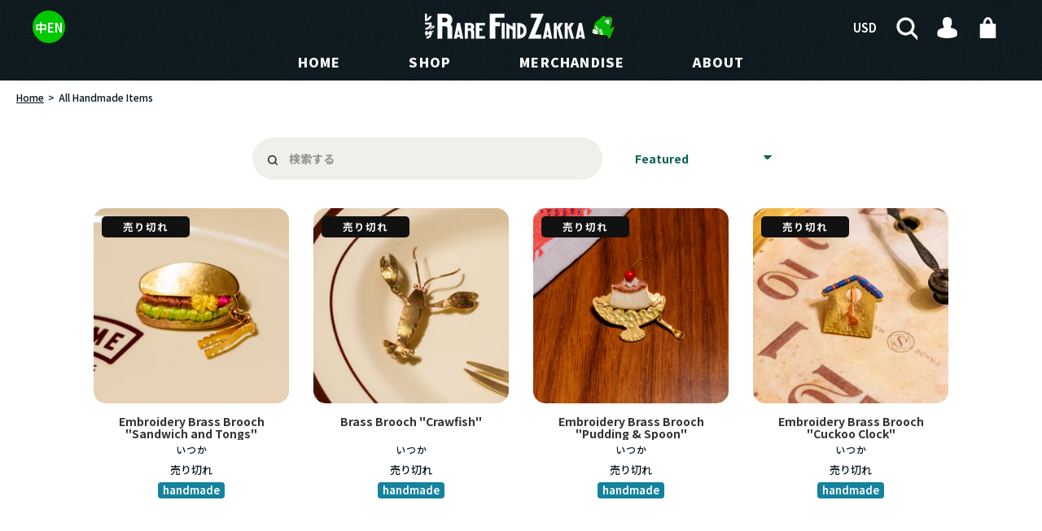

--- FILE ---
content_type: text/html; charset=utf-8
request_url: https://rarefindzakka.com/ja/collections/all-handmade-items
body_size: 31397
content:
<!doctype html>


<!doctype html>
<html class="supports-no-js  site-footer--hidden" lang="ja">
  <!-- ja -->
  <head>
    <!-- Google Tag Manager -->
    <script>
      (function(w,d,s,l,i){w[l]=w[l]||[];w[l].push({'gtm.start':
      new Date().getTime(),event:'gtm.js'});var f=d.getElementsByTagName(s)[0],
      j=d.createElement(s),dl=l!='dataLayer'?'&l='+l:'';j.async=true;j.src=
      'https://www.googletagmanager.com/gtm.js?id='+i+dl;f.parentNode.insertBefore(j,f);
      })(window,document,'script','dataLayer','GTM-PRXSN5G');
    </script>
    <!-- End Google Tag Manager -->

    <meta name="p:domain_verify" content="57fcfe900c02151c780f53643a6d2e6c">
    <meta name="msvalidate.01" content="0B1F966BF3161C6A1CE298C3A1C9ADBE">
    <!-- Bing Webmaster -->

    <meta charset="utf-8">

    <meta http-equiv="X-UA-Compatible" content="IE=edge,chrome=1">
    <meta name="viewport" content="width=device-width,initial-scale=1">
    <meta name="theme-color" content="#000">
    <link rel="canonical" href="https://rarefindzakka.com/ja/collections/all-handmade-items">
    <link rel="alternate" hreflang="en" href="https://rarefindzakka.com/">
    <link rel="alternate" hreflang="zh-tw" href="https://rarefindzakka.com/zh-tw">

    <link rel="preconnect" href="https://fonts.googleapis.com">
    <link rel="preconnect" href="https://fonts.gstatic.com" crossorigin>
    <link href="https://fonts.cdnfonts.com/css/rawline" rel="stylesheet">
    <link
      href="https://fonts.googleapis.com/css2?family=Noto+Sans+JP:wght@100;200;300;400;500;600;700;800;900&family=Noto+Sans+TC:wght@100;200;300;400;500;600;700;800;900&display=swap"
      rel="stylesheet"
    >

    
      <link rel="shortcut icon" href="//rarefindzakka.com/cdn/shop/files/RFZ-LOGO_Square_Custom_32x32.png?v=1614314336" type="image/png">
    

    <title>
      
      All Handmade Items
      
      
       | RARE FIND ZAKKA
    </title>

    

    <!-- /snippets/social-meta-tags.liquid -->




<meta property="og:site_name" content="RARE FIND ZAKKA">
<meta property="og:url" content="https://rarefindzakka.com/ja/collections/all-handmade-items">
<meta property="og:title" content="All Handmade Items">
<meta property="og:type" content="product.group">
<meta property="og:description" content="Discover unique merchandises and handmade crafts from the world to spice up your ordinary daily lifestyle in RARE FIND ZAKKA.">

<meta property="og:image" content="http://rarefindzakka.com/cdn/shop/files/RFZLOGO-v2horizontal-min_1200x1200.png?v=1693150247">
<meta property="og:image:secure_url" content="https://rarefindzakka.com/cdn/shop/files/RFZLOGO-v2horizontal-min_1200x1200.png?v=1693150247">


  <meta name="twitter:site" content="@rarefindzakka">

<meta name="twitter:card" content="summary_large_image">
<meta name="twitter:title" content="All Handmade Items">
<meta name="twitter:description" content="Discover unique merchandises and handmade crafts from the world to spice up your ordinary daily lifestyle in RARE FIND ZAKKA.">

    <style data-shopify>
  :root {
    --color-body-text: #07161d;
    --color-body: #ffffff;
  }
</style>


    <script>window.performance && window.performance.mark && window.performance.mark('shopify.content_for_header.start');</script><meta name="google-site-verification" content="h5bizQzSQA9PKytsOuN3jFQfKDQeWmf2WPnTJxoi8vU">
<meta id="shopify-digital-wallet" name="shopify-digital-wallet" content="/9385803838/digital_wallets/dialog">
<meta name="shopify-checkout-api-token" content="c39e343e3ffee41e14e04d62e798ef47">
<link rel="alternate" type="application/atom+xml" title="Feed" href="/ja/collections/all-handmade-items.atom" />
<link rel="next" href="/ja/collections/all-handmade-items?page=2">
<link rel="alternate" hreflang="x-default" href="https://rarefindzakka.com/collections/all-handmade-items">
<link rel="alternate" hreflang="en" href="https://rarefindzakka.com/collections/all-handmade-items">
<link rel="alternate" hreflang="zh-Hant" href="https://rarefindzakka.com/zh/collections/all-handmade-items">
<link rel="alternate" hreflang="ja" href="https://rarefindzakka.com/ja/collections/all-handmade-items">
<link rel="alternate" hreflang="zh-Hant-TW" href="https://rarefindzakka.com/zh-tw/collections/all-handmade-items">
<link rel="alternate" hreflang="ja-TW" href="https://rarefindzakka.com/ja-tw/collections/all-handmade-items">
<link rel="alternate" hreflang="en-TW" href="https://rarefindzakka.com/en-tw/collections/all-handmade-items">
<link rel="alternate" hreflang="zh-Hant-HK" href="https://rarefindzakka.com/zh-hk/collections/all-handmade-items">
<link rel="alternate" hreflang="en-HK" href="https://rarefindzakka.com/en-hk/collections/all-handmade-items">
<link rel="alternate" hreflang="ja-HK" href="https://rarefindzakka.com/ja-hk/collections/all-handmade-items">
<link rel="alternate" hreflang="zh-Hant-CN" href="https://rarefindzakka.com/zh-hk/collections/all-handmade-items">
<link rel="alternate" hreflang="en-CN" href="https://rarefindzakka.com/en-hk/collections/all-handmade-items">
<link rel="alternate" hreflang="ja-CN" href="https://rarefindzakka.com/ja-hk/collections/all-handmade-items">
<link rel="alternate" hreflang="zh-Hant-MO" href="https://rarefindzakka.com/zh-hk/collections/all-handmade-items">
<link rel="alternate" hreflang="en-MO" href="https://rarefindzakka.com/en-hk/collections/all-handmade-items">
<link rel="alternate" hreflang="ja-MO" href="https://rarefindzakka.com/ja-hk/collections/all-handmade-items">
<link rel="alternate" hreflang="en-DE" href="https://rarefindzakka.com/en-de/collections/all-handmade-items">
<link rel="alternate" hreflang="ja-DE" href="https://rarefindzakka.com/ja-de/collections/all-handmade-items">
<link rel="alternate" hreflang="zh-Hant-DE" href="https://rarefindzakka.com/zh-de/collections/all-handmade-items">
<link rel="alternate" hreflang="zh-Hant-AD" href="https://rarefindzakka.com/zh/collections/all-handmade-items">
<link rel="alternate" hreflang="zh-Hant-AE" href="https://rarefindzakka.com/zh/collections/all-handmade-items">
<link rel="alternate" hreflang="zh-Hant-AF" href="https://rarefindzakka.com/zh/collections/all-handmade-items">
<link rel="alternate" hreflang="zh-Hant-AG" href="https://rarefindzakka.com/zh/collections/all-handmade-items">
<link rel="alternate" hreflang="zh-Hant-AI" href="https://rarefindzakka.com/zh/collections/all-handmade-items">
<link rel="alternate" hreflang="zh-Hant-AL" href="https://rarefindzakka.com/zh/collections/all-handmade-items">
<link rel="alternate" hreflang="zh-Hant-AM" href="https://rarefindzakka.com/zh/collections/all-handmade-items">
<link rel="alternate" hreflang="zh-Hant-AR" href="https://rarefindzakka.com/zh/collections/all-handmade-items">
<link rel="alternate" hreflang="zh-Hant-AT" href="https://rarefindzakka.com/zh/collections/all-handmade-items">
<link rel="alternate" hreflang="zh-Hant-AU" href="https://rarefindzakka.com/zh/collections/all-handmade-items">
<link rel="alternate" hreflang="zh-Hant-AW" href="https://rarefindzakka.com/zh/collections/all-handmade-items">
<link rel="alternate" hreflang="zh-Hant-AX" href="https://rarefindzakka.com/zh/collections/all-handmade-items">
<link rel="alternate" hreflang="zh-Hant-AZ" href="https://rarefindzakka.com/zh/collections/all-handmade-items">
<link rel="alternate" hreflang="zh-Hant-BA" href="https://rarefindzakka.com/zh/collections/all-handmade-items">
<link rel="alternate" hreflang="zh-Hant-BB" href="https://rarefindzakka.com/zh/collections/all-handmade-items">
<link rel="alternate" hreflang="zh-Hant-BD" href="https://rarefindzakka.com/zh/collections/all-handmade-items">
<link rel="alternate" hreflang="zh-Hant-BE" href="https://rarefindzakka.com/zh/collections/all-handmade-items">
<link rel="alternate" hreflang="zh-Hant-BG" href="https://rarefindzakka.com/zh/collections/all-handmade-items">
<link rel="alternate" hreflang="zh-Hant-BH" href="https://rarefindzakka.com/zh/collections/all-handmade-items">
<link rel="alternate" hreflang="zh-Hant-BL" href="https://rarefindzakka.com/zh/collections/all-handmade-items">
<link rel="alternate" hreflang="zh-Hant-BM" href="https://rarefindzakka.com/zh/collections/all-handmade-items">
<link rel="alternate" hreflang="zh-Hant-BN" href="https://rarefindzakka.com/zh/collections/all-handmade-items">
<link rel="alternate" hreflang="zh-Hant-BO" href="https://rarefindzakka.com/zh/collections/all-handmade-items">
<link rel="alternate" hreflang="zh-Hant-BQ" href="https://rarefindzakka.com/zh/collections/all-handmade-items">
<link rel="alternate" hreflang="zh-Hant-BR" href="https://rarefindzakka.com/zh/collections/all-handmade-items">
<link rel="alternate" hreflang="zh-Hant-BS" href="https://rarefindzakka.com/zh/collections/all-handmade-items">
<link rel="alternate" hreflang="zh-Hant-BT" href="https://rarefindzakka.com/zh/collections/all-handmade-items">
<link rel="alternate" hreflang="zh-Hant-BY" href="https://rarefindzakka.com/zh/collections/all-handmade-items">
<link rel="alternate" hreflang="zh-Hant-BZ" href="https://rarefindzakka.com/zh/collections/all-handmade-items">
<link rel="alternate" hreflang="zh-Hant-CA" href="https://rarefindzakka.com/zh/collections/all-handmade-items">
<link rel="alternate" hreflang="zh-Hant-CC" href="https://rarefindzakka.com/zh/collections/all-handmade-items">
<link rel="alternate" hreflang="zh-Hant-CH" href="https://rarefindzakka.com/zh/collections/all-handmade-items">
<link rel="alternate" hreflang="zh-Hant-CL" href="https://rarefindzakka.com/zh/collections/all-handmade-items">
<link rel="alternate" hreflang="zh-Hant-CO" href="https://rarefindzakka.com/zh/collections/all-handmade-items">
<link rel="alternate" hreflang="zh-Hant-CR" href="https://rarefindzakka.com/zh/collections/all-handmade-items">
<link rel="alternate" hreflang="zh-Hant-CW" href="https://rarefindzakka.com/zh/collections/all-handmade-items">
<link rel="alternate" hreflang="zh-Hant-CX" href="https://rarefindzakka.com/zh/collections/all-handmade-items">
<link rel="alternate" hreflang="zh-Hant-CY" href="https://rarefindzakka.com/zh/collections/all-handmade-items">
<link rel="alternate" hreflang="zh-Hant-CZ" href="https://rarefindzakka.com/zh/collections/all-handmade-items">
<link rel="alternate" hreflang="zh-Hant-DK" href="https://rarefindzakka.com/zh/collections/all-handmade-items">
<link rel="alternate" hreflang="zh-Hant-DM" href="https://rarefindzakka.com/zh/collections/all-handmade-items">
<link rel="alternate" hreflang="zh-Hant-DO" href="https://rarefindzakka.com/zh/collections/all-handmade-items">
<link rel="alternate" hreflang="zh-Hant-EC" href="https://rarefindzakka.com/zh/collections/all-handmade-items">
<link rel="alternate" hreflang="zh-Hant-EE" href="https://rarefindzakka.com/zh/collections/all-handmade-items">
<link rel="alternate" hreflang="zh-Hant-ES" href="https://rarefindzakka.com/zh/collections/all-handmade-items">
<link rel="alternate" hreflang="zh-Hant-FI" href="https://rarefindzakka.com/zh/collections/all-handmade-items">
<link rel="alternate" hreflang="zh-Hant-FJ" href="https://rarefindzakka.com/zh/collections/all-handmade-items">
<link rel="alternate" hreflang="zh-Hant-FK" href="https://rarefindzakka.com/zh/collections/all-handmade-items">
<link rel="alternate" hreflang="zh-Hant-FO" href="https://rarefindzakka.com/zh/collections/all-handmade-items">
<link rel="alternate" hreflang="zh-Hant-FR" href="https://rarefindzakka.com/zh/collections/all-handmade-items">
<link rel="alternate" hreflang="zh-Hant-GB" href="https://rarefindzakka.com/zh/collections/all-handmade-items">
<link rel="alternate" hreflang="zh-Hant-GD" href="https://rarefindzakka.com/zh/collections/all-handmade-items">
<link rel="alternate" hreflang="zh-Hant-GE" href="https://rarefindzakka.com/zh/collections/all-handmade-items">
<link rel="alternate" hreflang="zh-Hant-GF" href="https://rarefindzakka.com/zh/collections/all-handmade-items">
<link rel="alternate" hreflang="zh-Hant-GG" href="https://rarefindzakka.com/zh/collections/all-handmade-items">
<link rel="alternate" hreflang="zh-Hant-GI" href="https://rarefindzakka.com/zh/collections/all-handmade-items">
<link rel="alternate" hreflang="zh-Hant-GL" href="https://rarefindzakka.com/zh/collections/all-handmade-items">
<link rel="alternate" hreflang="zh-Hant-GP" href="https://rarefindzakka.com/zh/collections/all-handmade-items">
<link rel="alternate" hreflang="zh-Hant-GR" href="https://rarefindzakka.com/zh/collections/all-handmade-items">
<link rel="alternate" hreflang="zh-Hant-GT" href="https://rarefindzakka.com/zh/collections/all-handmade-items">
<link rel="alternate" hreflang="zh-Hant-GY" href="https://rarefindzakka.com/zh/collections/all-handmade-items">
<link rel="alternate" hreflang="zh-Hant-HN" href="https://rarefindzakka.com/zh/collections/all-handmade-items">
<link rel="alternate" hreflang="zh-Hant-HR" href="https://rarefindzakka.com/zh/collections/all-handmade-items">
<link rel="alternate" hreflang="zh-Hant-HT" href="https://rarefindzakka.com/zh/collections/all-handmade-items">
<link rel="alternate" hreflang="zh-Hant-HU" href="https://rarefindzakka.com/zh/collections/all-handmade-items">
<link rel="alternate" hreflang="zh-Hant-ID" href="https://rarefindzakka.com/zh/collections/all-handmade-items">
<link rel="alternate" hreflang="zh-Hant-IE" href="https://rarefindzakka.com/zh/collections/all-handmade-items">
<link rel="alternate" hreflang="zh-Hant-IL" href="https://rarefindzakka.com/zh/collections/all-handmade-items">
<link rel="alternate" hreflang="zh-Hant-IM" href="https://rarefindzakka.com/zh/collections/all-handmade-items">
<link rel="alternate" hreflang="zh-Hant-IN" href="https://rarefindzakka.com/zh/collections/all-handmade-items">
<link rel="alternate" hreflang="zh-Hant-IO" href="https://rarefindzakka.com/zh/collections/all-handmade-items">
<link rel="alternate" hreflang="zh-Hant-IQ" href="https://rarefindzakka.com/zh/collections/all-handmade-items">
<link rel="alternate" hreflang="zh-Hant-IS" href="https://rarefindzakka.com/zh/collections/all-handmade-items">
<link rel="alternate" hreflang="zh-Hant-IT" href="https://rarefindzakka.com/zh/collections/all-handmade-items">
<link rel="alternate" hreflang="zh-Hant-JE" href="https://rarefindzakka.com/zh/collections/all-handmade-items">
<link rel="alternate" hreflang="zh-Hant-JM" href="https://rarefindzakka.com/zh/collections/all-handmade-items">
<link rel="alternate" hreflang="zh-Hant-JO" href="https://rarefindzakka.com/zh/collections/all-handmade-items">
<link rel="alternate" hreflang="zh-Hant-JP" href="https://rarefindzakka.com/zh/collections/all-handmade-items">
<link rel="alternate" hreflang="zh-Hant-KG" href="https://rarefindzakka.com/zh/collections/all-handmade-items">
<link rel="alternate" hreflang="zh-Hant-KH" href="https://rarefindzakka.com/zh/collections/all-handmade-items">
<link rel="alternate" hreflang="zh-Hant-KI" href="https://rarefindzakka.com/zh/collections/all-handmade-items">
<link rel="alternate" hreflang="zh-Hant-KN" href="https://rarefindzakka.com/zh/collections/all-handmade-items">
<link rel="alternate" hreflang="zh-Hant-KR" href="https://rarefindzakka.com/zh/collections/all-handmade-items">
<link rel="alternate" hreflang="zh-Hant-KW" href="https://rarefindzakka.com/zh/collections/all-handmade-items">
<link rel="alternate" hreflang="zh-Hant-KY" href="https://rarefindzakka.com/zh/collections/all-handmade-items">
<link rel="alternate" hreflang="zh-Hant-KZ" href="https://rarefindzakka.com/zh/collections/all-handmade-items">
<link rel="alternate" hreflang="zh-Hant-LA" href="https://rarefindzakka.com/zh/collections/all-handmade-items">
<link rel="alternate" hreflang="zh-Hant-LB" href="https://rarefindzakka.com/zh/collections/all-handmade-items">
<link rel="alternate" hreflang="zh-Hant-LC" href="https://rarefindzakka.com/zh/collections/all-handmade-items">
<link rel="alternate" hreflang="zh-Hant-LI" href="https://rarefindzakka.com/zh/collections/all-handmade-items">
<link rel="alternate" hreflang="zh-Hant-LK" href="https://rarefindzakka.com/zh/collections/all-handmade-items">
<link rel="alternate" hreflang="zh-Hant-LT" href="https://rarefindzakka.com/zh/collections/all-handmade-items">
<link rel="alternate" hreflang="zh-Hant-LU" href="https://rarefindzakka.com/zh/collections/all-handmade-items">
<link rel="alternate" hreflang="zh-Hant-LV" href="https://rarefindzakka.com/zh/collections/all-handmade-items">
<link rel="alternate" hreflang="zh-Hant-MC" href="https://rarefindzakka.com/zh/collections/all-handmade-items">
<link rel="alternate" hreflang="zh-Hant-MD" href="https://rarefindzakka.com/zh/collections/all-handmade-items">
<link rel="alternate" hreflang="zh-Hant-ME" href="https://rarefindzakka.com/zh/collections/all-handmade-items">
<link rel="alternate" hreflang="zh-Hant-MF" href="https://rarefindzakka.com/zh/collections/all-handmade-items">
<link rel="alternate" hreflang="zh-Hant-MK" href="https://rarefindzakka.com/zh/collections/all-handmade-items">
<link rel="alternate" hreflang="zh-Hant-MM" href="https://rarefindzakka.com/zh/collections/all-handmade-items">
<link rel="alternate" hreflang="zh-Hant-MN" href="https://rarefindzakka.com/zh/collections/all-handmade-items">
<link rel="alternate" hreflang="zh-Hant-MQ" href="https://rarefindzakka.com/zh/collections/all-handmade-items">
<link rel="alternate" hreflang="zh-Hant-MS" href="https://rarefindzakka.com/zh/collections/all-handmade-items">
<link rel="alternate" hreflang="zh-Hant-MT" href="https://rarefindzakka.com/zh/collections/all-handmade-items">
<link rel="alternate" hreflang="zh-Hant-MV" href="https://rarefindzakka.com/zh/collections/all-handmade-items">
<link rel="alternate" hreflang="zh-Hant-MX" href="https://rarefindzakka.com/zh/collections/all-handmade-items">
<link rel="alternate" hreflang="zh-Hant-MY" href="https://rarefindzakka.com/zh/collections/all-handmade-items">
<link rel="alternate" hreflang="zh-Hant-NI" href="https://rarefindzakka.com/zh/collections/all-handmade-items">
<link rel="alternate" hreflang="zh-Hant-NL" href="https://rarefindzakka.com/zh/collections/all-handmade-items">
<link rel="alternate" hreflang="zh-Hant-NO" href="https://rarefindzakka.com/zh/collections/all-handmade-items">
<link rel="alternate" hreflang="zh-Hant-NP" href="https://rarefindzakka.com/zh/collections/all-handmade-items">
<link rel="alternate" hreflang="zh-Hant-NR" href="https://rarefindzakka.com/zh/collections/all-handmade-items">
<link rel="alternate" hreflang="zh-Hant-NZ" href="https://rarefindzakka.com/zh/collections/all-handmade-items">
<link rel="alternate" hreflang="zh-Hant-OM" href="https://rarefindzakka.com/zh/collections/all-handmade-items">
<link rel="alternate" hreflang="zh-Hant-PA" href="https://rarefindzakka.com/zh/collections/all-handmade-items">
<link rel="alternate" hreflang="zh-Hant-PE" href="https://rarefindzakka.com/zh/collections/all-handmade-items">
<link rel="alternate" hreflang="zh-Hant-PG" href="https://rarefindzakka.com/zh/collections/all-handmade-items">
<link rel="alternate" hreflang="zh-Hant-PH" href="https://rarefindzakka.com/zh/collections/all-handmade-items">
<link rel="alternate" hreflang="zh-Hant-PK" href="https://rarefindzakka.com/zh/collections/all-handmade-items">
<link rel="alternate" hreflang="zh-Hant-PL" href="https://rarefindzakka.com/zh/collections/all-handmade-items">
<link rel="alternate" hreflang="zh-Hant-PM" href="https://rarefindzakka.com/zh/collections/all-handmade-items">
<link rel="alternate" hreflang="zh-Hant-PS" href="https://rarefindzakka.com/zh/collections/all-handmade-items">
<link rel="alternate" hreflang="zh-Hant-PT" href="https://rarefindzakka.com/zh/collections/all-handmade-items">
<link rel="alternate" hreflang="zh-Hant-PY" href="https://rarefindzakka.com/zh/collections/all-handmade-items">
<link rel="alternate" hreflang="zh-Hant-QA" href="https://rarefindzakka.com/zh/collections/all-handmade-items">
<link rel="alternate" hreflang="zh-Hant-RE" href="https://rarefindzakka.com/zh/collections/all-handmade-items">
<link rel="alternate" hreflang="zh-Hant-RO" href="https://rarefindzakka.com/zh/collections/all-handmade-items">
<link rel="alternate" hreflang="zh-Hant-RS" href="https://rarefindzakka.com/zh/collections/all-handmade-items">
<link rel="alternate" hreflang="zh-Hant-RU" href="https://rarefindzakka.com/zh/collections/all-handmade-items">
<link rel="alternate" hreflang="zh-Hant-SA" href="https://rarefindzakka.com/zh/collections/all-handmade-items">
<link rel="alternate" hreflang="zh-Hant-SB" href="https://rarefindzakka.com/zh/collections/all-handmade-items">
<link rel="alternate" hreflang="zh-Hant-SE" href="https://rarefindzakka.com/zh/collections/all-handmade-items">
<link rel="alternate" hreflang="zh-Hant-SG" href="https://rarefindzakka.com/zh/collections/all-handmade-items">
<link rel="alternate" hreflang="zh-Hant-SI" href="https://rarefindzakka.com/zh/collections/all-handmade-items">
<link rel="alternate" hreflang="zh-Hant-SJ" href="https://rarefindzakka.com/zh/collections/all-handmade-items">
<link rel="alternate" hreflang="zh-Hant-SK" href="https://rarefindzakka.com/zh/collections/all-handmade-items">
<link rel="alternate" hreflang="zh-Hant-SM" href="https://rarefindzakka.com/zh/collections/all-handmade-items">
<link rel="alternate" hreflang="zh-Hant-SR" href="https://rarefindzakka.com/zh/collections/all-handmade-items">
<link rel="alternate" hreflang="zh-Hant-SV" href="https://rarefindzakka.com/zh/collections/all-handmade-items">
<link rel="alternate" hreflang="zh-Hant-SX" href="https://rarefindzakka.com/zh/collections/all-handmade-items">
<link rel="alternate" hreflang="zh-Hant-TC" href="https://rarefindzakka.com/zh/collections/all-handmade-items">
<link rel="alternate" hreflang="zh-Hant-TH" href="https://rarefindzakka.com/zh/collections/all-handmade-items">
<link rel="alternate" hreflang="zh-Hant-TJ" href="https://rarefindzakka.com/zh/collections/all-handmade-items">
<link rel="alternate" hreflang="zh-Hant-TM" href="https://rarefindzakka.com/zh/collections/all-handmade-items">
<link rel="alternate" hreflang="zh-Hant-TO" href="https://rarefindzakka.com/zh/collections/all-handmade-items">
<link rel="alternate" hreflang="zh-Hant-TR" href="https://rarefindzakka.com/zh/collections/all-handmade-items">
<link rel="alternate" hreflang="zh-Hant-TT" href="https://rarefindzakka.com/zh/collections/all-handmade-items">
<link rel="alternate" hreflang="zh-Hant-TV" href="https://rarefindzakka.com/zh/collections/all-handmade-items">
<link rel="alternate" hreflang="zh-Hant-UA" href="https://rarefindzakka.com/zh/collections/all-handmade-items">
<link rel="alternate" hreflang="zh-Hant-UM" href="https://rarefindzakka.com/zh/collections/all-handmade-items">
<link rel="alternate" hreflang="zh-Hant-US" href="https://rarefindzakka.com/zh/collections/all-handmade-items">
<link rel="alternate" hreflang="zh-Hant-UY" href="https://rarefindzakka.com/zh/collections/all-handmade-items">
<link rel="alternate" hreflang="zh-Hant-UZ" href="https://rarefindzakka.com/zh/collections/all-handmade-items">
<link rel="alternate" hreflang="zh-Hant-VA" href="https://rarefindzakka.com/zh/collections/all-handmade-items">
<link rel="alternate" hreflang="zh-Hant-VC" href="https://rarefindzakka.com/zh/collections/all-handmade-items">
<link rel="alternate" hreflang="zh-Hant-VE" href="https://rarefindzakka.com/zh/collections/all-handmade-items">
<link rel="alternate" hreflang="zh-Hant-VG" href="https://rarefindzakka.com/zh/collections/all-handmade-items">
<link rel="alternate" hreflang="zh-Hant-VN" href="https://rarefindzakka.com/zh/collections/all-handmade-items">
<link rel="alternate" hreflang="zh-Hant-VU" href="https://rarefindzakka.com/zh/collections/all-handmade-items">
<link rel="alternate" hreflang="zh-Hant-WS" href="https://rarefindzakka.com/zh/collections/all-handmade-items">
<link rel="alternate" hreflang="zh-Hant-XK" href="https://rarefindzakka.com/zh/collections/all-handmade-items">
<link rel="alternate" hreflang="zh-Hant-YE" href="https://rarefindzakka.com/zh/collections/all-handmade-items">
<link rel="alternate" hreflang="zh-Hant-YT" href="https://rarefindzakka.com/zh/collections/all-handmade-items">
<link rel="alternate" type="application/json+oembed" href="https://rarefindzakka.com/ja/collections/all-handmade-items.oembed">
<script async="async" src="/checkouts/internal/preloads.js?locale=ja-US"></script>
<link rel="preconnect" href="https://shop.app" crossorigin="anonymous">
<script async="async" src="https://shop.app/checkouts/internal/preloads.js?locale=ja-US&shop_id=9385803838" crossorigin="anonymous"></script>
<script id="apple-pay-shop-capabilities" type="application/json">{"shopId":9385803838,"countryCode":"JP","currencyCode":"USD","merchantCapabilities":["supports3DS"],"merchantId":"gid:\/\/shopify\/Shop\/9385803838","merchantName":"RARE FIND ZAKKA","requiredBillingContactFields":["postalAddress","email","phone"],"requiredShippingContactFields":["postalAddress","email","phone"],"shippingType":"shipping","supportedNetworks":["visa","masterCard","amex","jcb","discover"],"total":{"type":"pending","label":"RARE FIND ZAKKA","amount":"1.00"},"shopifyPaymentsEnabled":true,"supportsSubscriptions":true}</script>
<script id="shopify-features" type="application/json">{"accessToken":"c39e343e3ffee41e14e04d62e798ef47","betas":["rich-media-storefront-analytics"],"domain":"rarefindzakka.com","predictiveSearch":true,"shopId":9385803838,"locale":"ja"}</script>
<script>var Shopify = Shopify || {};
Shopify.shop = "rare-find-zak-ka.myshopify.com";
Shopify.locale = "ja";
Shopify.currency = {"active":"USD","rate":"1.0"};
Shopify.country = "US";
Shopify.theme = {"name":"RFZ-Narrative V7.4 (240617)(OS2.0) Video","id":126264148102,"schema_name":"Narrative","schema_version":"8.1.8","theme_store_id":829,"role":"main"};
Shopify.theme.handle = "null";
Shopify.theme.style = {"id":null,"handle":null};
Shopify.cdnHost = "rarefindzakka.com/cdn";
Shopify.routes = Shopify.routes || {};
Shopify.routes.root = "/ja/";</script>
<script type="module">!function(o){(o.Shopify=o.Shopify||{}).modules=!0}(window);</script>
<script>!function(o){function n(){var o=[];function n(){o.push(Array.prototype.slice.apply(arguments))}return n.q=o,n}var t=o.Shopify=o.Shopify||{};t.loadFeatures=n(),t.autoloadFeatures=n()}(window);</script>
<script>
  window.ShopifyPay = window.ShopifyPay || {};
  window.ShopifyPay.apiHost = "shop.app\/pay";
  window.ShopifyPay.redirectState = null;
</script>
<script id="shop-js-analytics" type="application/json">{"pageType":"collection"}</script>
<script defer="defer" async type="module" src="//rarefindzakka.com/cdn/shopifycloud/shop-js/modules/v2/client.init-shop-cart-sync_CHE6QNUr.ja.esm.js"></script>
<script defer="defer" async type="module" src="//rarefindzakka.com/cdn/shopifycloud/shop-js/modules/v2/chunk.common_D98kRh4-.esm.js"></script>
<script defer="defer" async type="module" src="//rarefindzakka.com/cdn/shopifycloud/shop-js/modules/v2/chunk.modal_BNwoMci-.esm.js"></script>
<script type="module">
  await import("//rarefindzakka.com/cdn/shopifycloud/shop-js/modules/v2/client.init-shop-cart-sync_CHE6QNUr.ja.esm.js");
await import("//rarefindzakka.com/cdn/shopifycloud/shop-js/modules/v2/chunk.common_D98kRh4-.esm.js");
await import("//rarefindzakka.com/cdn/shopifycloud/shop-js/modules/v2/chunk.modal_BNwoMci-.esm.js");

  window.Shopify.SignInWithShop?.initShopCartSync?.({"fedCMEnabled":true,"windoidEnabled":true});

</script>
<script>
  window.Shopify = window.Shopify || {};
  if (!window.Shopify.featureAssets) window.Shopify.featureAssets = {};
  window.Shopify.featureAssets['shop-js'] = {"shop-cart-sync":["modules/v2/client.shop-cart-sync_Fn6E0AvD.ja.esm.js","modules/v2/chunk.common_D98kRh4-.esm.js","modules/v2/chunk.modal_BNwoMci-.esm.js"],"init-fed-cm":["modules/v2/client.init-fed-cm_sYFpctDP.ja.esm.js","modules/v2/chunk.common_D98kRh4-.esm.js","modules/v2/chunk.modal_BNwoMci-.esm.js"],"shop-toast-manager":["modules/v2/client.shop-toast-manager_Cm6TtnXd.ja.esm.js","modules/v2/chunk.common_D98kRh4-.esm.js","modules/v2/chunk.modal_BNwoMci-.esm.js"],"init-shop-cart-sync":["modules/v2/client.init-shop-cart-sync_CHE6QNUr.ja.esm.js","modules/v2/chunk.common_D98kRh4-.esm.js","modules/v2/chunk.modal_BNwoMci-.esm.js"],"shop-button":["modules/v2/client.shop-button_CZ95wHjv.ja.esm.js","modules/v2/chunk.common_D98kRh4-.esm.js","modules/v2/chunk.modal_BNwoMci-.esm.js"],"init-windoid":["modules/v2/client.init-windoid_BTB72QS9.ja.esm.js","modules/v2/chunk.common_D98kRh4-.esm.js","modules/v2/chunk.modal_BNwoMci-.esm.js"],"shop-cash-offers":["modules/v2/client.shop-cash-offers_BFHBnhKY.ja.esm.js","modules/v2/chunk.common_D98kRh4-.esm.js","modules/v2/chunk.modal_BNwoMci-.esm.js"],"pay-button":["modules/v2/client.pay-button_DTH50Rzq.ja.esm.js","modules/v2/chunk.common_D98kRh4-.esm.js","modules/v2/chunk.modal_BNwoMci-.esm.js"],"init-customer-accounts":["modules/v2/client.init-customer-accounts_BUGn0cIS.ja.esm.js","modules/v2/client.shop-login-button_B-yi3nMN.ja.esm.js","modules/v2/chunk.common_D98kRh4-.esm.js","modules/v2/chunk.modal_BNwoMci-.esm.js"],"avatar":["modules/v2/client.avatar_BTnouDA3.ja.esm.js"],"checkout-modal":["modules/v2/client.checkout-modal_B9SXRRFG.ja.esm.js","modules/v2/chunk.common_D98kRh4-.esm.js","modules/v2/chunk.modal_BNwoMci-.esm.js"],"init-shop-for-new-customer-accounts":["modules/v2/client.init-shop-for-new-customer-accounts_CoX20XDP.ja.esm.js","modules/v2/client.shop-login-button_B-yi3nMN.ja.esm.js","modules/v2/chunk.common_D98kRh4-.esm.js","modules/v2/chunk.modal_BNwoMci-.esm.js"],"init-customer-accounts-sign-up":["modules/v2/client.init-customer-accounts-sign-up_CSeMJfz-.ja.esm.js","modules/v2/client.shop-login-button_B-yi3nMN.ja.esm.js","modules/v2/chunk.common_D98kRh4-.esm.js","modules/v2/chunk.modal_BNwoMci-.esm.js"],"init-shop-email-lookup-coordinator":["modules/v2/client.init-shop-email-lookup-coordinator_DazyVOqY.ja.esm.js","modules/v2/chunk.common_D98kRh4-.esm.js","modules/v2/chunk.modal_BNwoMci-.esm.js"],"shop-follow-button":["modules/v2/client.shop-follow-button_DjSWKMco.ja.esm.js","modules/v2/chunk.common_D98kRh4-.esm.js","modules/v2/chunk.modal_BNwoMci-.esm.js"],"shop-login-button":["modules/v2/client.shop-login-button_B-yi3nMN.ja.esm.js","modules/v2/chunk.common_D98kRh4-.esm.js","modules/v2/chunk.modal_BNwoMci-.esm.js"],"shop-login":["modules/v2/client.shop-login_BdZnYXk6.ja.esm.js","modules/v2/chunk.common_D98kRh4-.esm.js","modules/v2/chunk.modal_BNwoMci-.esm.js"],"lead-capture":["modules/v2/client.lead-capture_emq1eXKF.ja.esm.js","modules/v2/chunk.common_D98kRh4-.esm.js","modules/v2/chunk.modal_BNwoMci-.esm.js"],"payment-terms":["modules/v2/client.payment-terms_CeWs54sX.ja.esm.js","modules/v2/chunk.common_D98kRh4-.esm.js","modules/v2/chunk.modal_BNwoMci-.esm.js"]};
</script>
<script>(function() {
  var isLoaded = false;
  function asyncLoad() {
    if (isLoaded) return;
    isLoaded = true;
    var urls = ["https:\/\/cdn.nfcube.com\/instafeed-58a0682bb901a06cb72f4f0a77e012b0.js?shop=rare-find-zak-ka.myshopify.com"];
    for (var i = 0; i < urls.length; i++) {
      var s = document.createElement('script');
      s.type = 'text/javascript';
      s.async = true;
      s.src = urls[i];
      var x = document.getElementsByTagName('script')[0];
      x.parentNode.insertBefore(s, x);
    }
  };
  if(window.attachEvent) {
    window.attachEvent('onload', asyncLoad);
  } else {
    window.addEventListener('load', asyncLoad, false);
  }
})();</script>
<script id="__st">var __st={"a":9385803838,"offset":32400,"reqid":"7c365973-0121-415c-881c-7d1e993cf640-1769583317","pageurl":"rarefindzakka.com\/ja\/collections\/all-handmade-items","u":"30017feaaf49","p":"collection","rtyp":"collection","rid":96818135102};</script>
<script>window.ShopifyPaypalV4VisibilityTracking = true;</script>
<script id="captcha-bootstrap">!function(){'use strict';const t='contact',e='account',n='new_comment',o=[[t,t],['blogs',n],['comments',n],[t,'customer']],c=[[e,'customer_login'],[e,'guest_login'],[e,'recover_customer_password'],[e,'create_customer']],r=t=>t.map((([t,e])=>`form[action*='/${t}']:not([data-nocaptcha='true']) input[name='form_type'][value='${e}']`)).join(','),a=t=>()=>t?[...document.querySelectorAll(t)].map((t=>t.form)):[];function s(){const t=[...o],e=r(t);return a(e)}const i='password',u='form_key',d=['recaptcha-v3-token','g-recaptcha-response','h-captcha-response',i],f=()=>{try{return window.sessionStorage}catch{return}},m='__shopify_v',_=t=>t.elements[u];function p(t,e,n=!1){try{const o=window.sessionStorage,c=JSON.parse(o.getItem(e)),{data:r}=function(t){const{data:e,action:n}=t;return t[m]||n?{data:e,action:n}:{data:t,action:n}}(c);for(const[e,n]of Object.entries(r))t.elements[e]&&(t.elements[e].value=n);n&&o.removeItem(e)}catch(o){console.error('form repopulation failed',{error:o})}}const l='form_type',E='cptcha';function T(t){t.dataset[E]=!0}const w=window,h=w.document,L='Shopify',v='ce_forms',y='captcha';let A=!1;((t,e)=>{const n=(g='f06e6c50-85a8-45c8-87d0-21a2b65856fe',I='https://cdn.shopify.com/shopifycloud/storefront-forms-hcaptcha/ce_storefront_forms_captcha_hcaptcha.v1.5.2.iife.js',D={infoText:'hCaptchaによる保護',privacyText:'プライバシー',termsText:'利用規約'},(t,e,n)=>{const o=w[L][v],c=o.bindForm;if(c)return c(t,g,e,D).then(n);var r;o.q.push([[t,g,e,D],n]),r=I,A||(h.body.append(Object.assign(h.createElement('script'),{id:'captcha-provider',async:!0,src:r})),A=!0)});var g,I,D;w[L]=w[L]||{},w[L][v]=w[L][v]||{},w[L][v].q=[],w[L][y]=w[L][y]||{},w[L][y].protect=function(t,e){n(t,void 0,e),T(t)},Object.freeze(w[L][y]),function(t,e,n,w,h,L){const[v,y,A,g]=function(t,e,n){const i=e?o:[],u=t?c:[],d=[...i,...u],f=r(d),m=r(i),_=r(d.filter((([t,e])=>n.includes(e))));return[a(f),a(m),a(_),s()]}(w,h,L),I=t=>{const e=t.target;return e instanceof HTMLFormElement?e:e&&e.form},D=t=>v().includes(t);t.addEventListener('submit',(t=>{const e=I(t);if(!e)return;const n=D(e)&&!e.dataset.hcaptchaBound&&!e.dataset.recaptchaBound,o=_(e),c=g().includes(e)&&(!o||!o.value);(n||c)&&t.preventDefault(),c&&!n&&(function(t){try{if(!f())return;!function(t){const e=f();if(!e)return;const n=_(t);if(!n)return;const o=n.value;o&&e.removeItem(o)}(t);const e=Array.from(Array(32),(()=>Math.random().toString(36)[2])).join('');!function(t,e){_(t)||t.append(Object.assign(document.createElement('input'),{type:'hidden',name:u})),t.elements[u].value=e}(t,e),function(t,e){const n=f();if(!n)return;const o=[...t.querySelectorAll(`input[type='${i}']`)].map((({name:t})=>t)),c=[...d,...o],r={};for(const[a,s]of new FormData(t).entries())c.includes(a)||(r[a]=s);n.setItem(e,JSON.stringify({[m]:1,action:t.action,data:r}))}(t,e)}catch(e){console.error('failed to persist form',e)}}(e),e.submit())}));const S=(t,e)=>{t&&!t.dataset[E]&&(n(t,e.some((e=>e===t))),T(t))};for(const o of['focusin','change'])t.addEventListener(o,(t=>{const e=I(t);D(e)&&S(e,y())}));const B=e.get('form_key'),M=e.get(l),P=B&&M;t.addEventListener('DOMContentLoaded',(()=>{const t=y();if(P)for(const e of t)e.elements[l].value===M&&p(e,B);[...new Set([...A(),...v().filter((t=>'true'===t.dataset.shopifyCaptcha))])].forEach((e=>S(e,t)))}))}(h,new URLSearchParams(w.location.search),n,t,e,['guest_login'])})(!0,!0)}();</script>
<script integrity="sha256-4kQ18oKyAcykRKYeNunJcIwy7WH5gtpwJnB7kiuLZ1E=" data-source-attribution="shopify.loadfeatures" defer="defer" src="//rarefindzakka.com/cdn/shopifycloud/storefront/assets/storefront/load_feature-a0a9edcb.js" crossorigin="anonymous"></script>
<script crossorigin="anonymous" defer="defer" src="//rarefindzakka.com/cdn/shopifycloud/storefront/assets/shopify_pay/storefront-65b4c6d7.js?v=20250812"></script>
<script data-source-attribution="shopify.dynamic_checkout.dynamic.init">var Shopify=Shopify||{};Shopify.PaymentButton=Shopify.PaymentButton||{isStorefrontPortableWallets:!0,init:function(){window.Shopify.PaymentButton.init=function(){};var t=document.createElement("script");t.src="https://rarefindzakka.com/cdn/shopifycloud/portable-wallets/latest/portable-wallets.ja.js",t.type="module",document.head.appendChild(t)}};
</script>
<script data-source-attribution="shopify.dynamic_checkout.buyer_consent">
  function portableWalletsHideBuyerConsent(e){var t=document.getElementById("shopify-buyer-consent"),n=document.getElementById("shopify-subscription-policy-button");t&&n&&(t.classList.add("hidden"),t.setAttribute("aria-hidden","true"),n.removeEventListener("click",e))}function portableWalletsShowBuyerConsent(e){var t=document.getElementById("shopify-buyer-consent"),n=document.getElementById("shopify-subscription-policy-button");t&&n&&(t.classList.remove("hidden"),t.removeAttribute("aria-hidden"),n.addEventListener("click",e))}window.Shopify?.PaymentButton&&(window.Shopify.PaymentButton.hideBuyerConsent=portableWalletsHideBuyerConsent,window.Shopify.PaymentButton.showBuyerConsent=portableWalletsShowBuyerConsent);
</script>
<script data-source-attribution="shopify.dynamic_checkout.cart.bootstrap">document.addEventListener("DOMContentLoaded",(function(){function t(){return document.querySelector("shopify-accelerated-checkout-cart, shopify-accelerated-checkout")}if(t())Shopify.PaymentButton.init();else{new MutationObserver((function(e,n){t()&&(Shopify.PaymentButton.init(),n.disconnect())})).observe(document.body,{childList:!0,subtree:!0})}}));
</script>
<script id='scb4127' type='text/javascript' async='' src='https://rarefindzakka.com/cdn/shopifycloud/privacy-banner/storefront-banner.js'></script><link id="shopify-accelerated-checkout-styles" rel="stylesheet" media="screen" href="https://rarefindzakka.com/cdn/shopifycloud/portable-wallets/latest/accelerated-checkout-backwards-compat.css" crossorigin="anonymous">
<style id="shopify-accelerated-checkout-cart">
        #shopify-buyer-consent {
  margin-top: 1em;
  display: inline-block;
  width: 100%;
}

#shopify-buyer-consent.hidden {
  display: none;
}

#shopify-subscription-policy-button {
  background: none;
  border: none;
  padding: 0;
  text-decoration: underline;
  font-size: inherit;
  cursor: pointer;
}

#shopify-subscription-policy-button::before {
  box-shadow: none;
}

      </style>

<script>window.performance && window.performance.mark && window.performance.mark('shopify.content_for_header.end');</script>

    



<style>@font-face {
  font-family: Cardo;
  font-weight: 700;
  font-style: normal;
  src: url("//rarefindzakka.com/cdn/fonts/cardo/cardo_n7.d1764502b55968f897125797ed59f6abd5dc8593.woff2") format("woff2"),
       url("//rarefindzakka.com/cdn/fonts/cardo/cardo_n7.b5d64d4147ade913d679fed9918dc44cbe8121d2.woff") format("woff");
}

  @font-face {
  font-family: Raleway;
  font-weight: 500;
  font-style: normal;
  src: url("//rarefindzakka.com/cdn/fonts/raleway/raleway_n5.0f898fcb9d16ae9a622ce7e706bb26c4a01b5028.woff2") format("woff2"),
       url("//rarefindzakka.com/cdn/fonts/raleway/raleway_n5.c754eb57a4de1b66b11f20a04a7e3f1462e000f4.woff") format("woff");
}

/* ------------------------ Critical Helper Classes ------------------------- */
.critical-hide {
  display: none;
}

.critical-clear {
  opacity: 0;
  visibility: hidden;
}

.drawer-cover {
  opacity: 0;
}

.main-content .shopify-section {
  display: none;
}

.main-content .shopify-section:first-child {
  display: inherit;
}

body:not(.template-index) .main-content {
  opacity: 0;
}


/* ----------------------------- Global Styles ------------------------------ */
*, *::before, *::after {
  box-sizing: border-box;
}

html {
  font-size: 62.5%;
  background-color: #ffffff;
}

body {
  margin: 0;
  font-size: 1.6rem;
  font-family: Raleway, sans-serif;
  font-style: normal;
  font-weight: 500;
  color: #07161d;
  line-height: 1.625;
}

.preloader_screen{
  position: fixed;
  top: 0;
  left: 0;
  width: 100%;
  height: 100%;
  z-index: 99999;
  background: #006452;
}

.preloader_wrapper{
  width: 100%;
  height: 100%;
  display: flex;
  align-items: center;
  justify-content: center;
  overflow: hidden;
 
}

.preloader-rfzpanda { 
  overflow: hidden;
  animation: spin 2s linear infinite;
}

@keyframes spin {
  0% { transform: rotate(0deg); }
  100% { transform: rotate(360deg); }
}
  
.page-width {
  max-width: 980px;
  padding: 0 20px;
  margin: 0 auto;
}

/* ---------------------------- Helper Classes ------------------------------ */
.visually-hidden,
.icon__fallback-text {
  position: absolute !important;
  overflow: hidden;
  clip: rect(0 0 0 0);
  height: 1px;
  width: 1px;
  padding: 0;
  border: 0;
}

/* ----------------------------- Typography --------------------------------- */
body {
  -webkit-font-smoothing: antialiased;
  -webkit-text-size-adjust: 100%;
}

.h4 {
  letter-spacing: inherit;
  text-transform: inherit;
  font-family: Cardo, serif;
  font-style: normal;
  font-weight: 700;
}


.h4 a {
  color: inherit;
  text-decoration: none;
  font-weight: inherit;
}

.h4 {
  font-size: 2.2rem;
}

@media only screen and (min-width: 750px) {
  .h4 {
    font-size: 2.4rem;
    line-height: 1.5;
  }
}

/* ------------------------------ Buttons ----------------------------------- */
.btn,
.btn--secondary {
  -moz-user-select: "none";
  -ms-user-select: "none";
  -webkit-user-select: "none";
  user-select: "none";
  -webkit-appearance: none;
  -moz-appearance: none;
  appearance: none;
  display: inline-block;
  position: relative;
  width: auto;
  background-color: #00c900;
  border-radius: 0;
  color: #ffffff;
  border: 2px solid #00c900;
  font-size: 1.4rem;
  font-weight: 700;
  letter-spacing: 1.5px;
  text-decoration: none;
  text-align: center;
  text-transform: uppercase;
  padding: 10px 30px;
  line-height: 2.2;
  vertical-align: middle;
  cursor: pointer;
  transition: outline 0.1s linear;
  box-sizing: border-box;
}

.btn--square {
  width: 50px;
  height: 50px;
  padding: 0;
  text-align: center;
  line-height: 50px;
}

.btn--clear {
  position: relative;
  background-color: transparent;
  border: 0;
  color: #07161d;
  transition: 0.15s opacity ease-out;
}

.btn--clear:hover::after,
.btn--clear::after {
  outline: 0 !important;
}

.btn::after,
.btn--secondary::after {
  content: '';
  display: block;
  position: absolute;
  top: 0;
  left: 0;
  width: 100%;
  height: 100%;
  outline: 2px solid #00c900;
  transition: outline 0.1s linear;
}

/* -------------------------------- Icons ----------------------------------- */
.icon {
  display: inline-block;
  width: 20px;
  height: 20px;
  vertical-align: middle;
}

/* ----------------------------- Site Header -------------------------------- */
.site-header {
  position: relative;
  transition: transform 0.25s ease-out;
  z-index: 10;
}

.site-header--transparent {
  position: absolute;
  top: 0;
  left: 0;
  right: 0;
  z-index: 10;
}

.site-header__wrapper {
  position: relative;
  min-height: 60px;
  width: 100%;
  background-color: rgba(0,0,0,0);
  z-index: 10;
}
 /* background-color:#006452;
  }
  
 @media only screen and (min-width: 750px) {
    .site-header__wrapper {
  background-color: transparent;
    }
  } */ 
  

.site-header--transparent .site-header__wrapper {
  background-color: transparent;
}

.site-header__wrapper svg {
  fill: #ffffff;
}

.site-header__wrapper--transitioning {
  transition: background-color 0.25s ease-out, margin-top 0.25s ease-out;
}

.announcement-bar {
  display: none;
  text-align: center;
  position: relative;
  text-decoration: none;
  z-index: 10;
}

.announcement-bar--visible {
  display: block;
}

.announcement-bar__message {
  font-size: 16px;
  font-weight: 700;
  padding: 10px 20px;
  margin-bottom: 0;
}

.announcement-bar__message .icon {
  fill: currentColor;
}

.announcement-bar__close {
  position: absolute;
  right: 20px;
  padding: 0;
  width: 30px;
  height: 30px;
  line-height: 100%;
  top: 50%;
  -ms-transform: translateY(-50%);
  -webkit-transform: translateY(-50%);
  transform: translateY(-50%);
}

.announcement-bar__close .icon {
  width: 12px;
  height: 12px;
  fill: currentColor;
}

.site-header-sections {
  display: -webkit-flex;
  display: -ms-flexbox;
  display: flex;
  width: 100%;
  -ms-flex-align: center;
  -webkit-align-items: center;
  -moz-align-items: center;
  -ms-align-items: center;
  -o-align-items: center;
  align-items: center;
  min-height: 60px;
}

.site-header__section--title {
  display: -webkit-flex;
  display: -ms-flexbox;
  display: flex;
  width: 100%;
  -webkit-justify-content: center;
  -ms-justify-content: center;
  justify-content: center;
}

.site-header__logo-wrapper {
  display: inline-block;
  margin: 0;
  padding: 10px 0;
  text-align: center;
  line-height: 1.2;
}

.site-header__logo {
  display: block;
}

.site-header__logo-image {
  display: block;
  margin: 0 auto;
}

.site-header--transparent .site-header__logo-image {
  display: none;
}

@media only screen and (max-width: 749px) {
  .site-header__logo-image {
    max-height: 30px;
  }
}

.site-header__logo-image--transparent {
  display: none;
}

.site-header--transparent .site-header__logo-image--transparent {
  display: block;
}

.navigation-open .site-header__logo-image--transparent,
html.supports-no-js .site-header__logo-image--transparent {
  display: none;
}

.site-header__cart svg {
  width: 22px;
  height: 30px;
  margin: -2px 0 0 -2px;
}

@media only screen and (min-width: 750px) {
  .site-header__cart svg {
    width: 26px;
  }
}

.site-header__cart::after {
  border-color: #07161d;
}

.site-header__cart-bubble {
  position: absolute;
  top: 15px;
  right: 10px;
  width: 10px;
  height: 10px;
  background-color: #e6332a;
  border-radius: 50%;
  opacity: 0;
  transition: all 0.25s ease-out;
  -ms-transform: scale(0);
  -webkit-transform: scale(0);
  transform: scale(0);
}

@media only screen and (min-width: 750px) {
  .site-header__cart-bubble {
    top:15px;
    right: 9px;
  }
}

.site-header__cart .site-header__cart-bubble {
  top: 13px;
}

@media only screen and (min-width: 750px) {
  .site-header__cart .site-header__cart-bubble {
    top: 12px;
  }
}

.site-header__cart-bubble--visible {
  opacity: 1;
  -ms-transform: scale(1);
  -webkit-transform: scale(1);
  transform: scale(1);
}

.burger-icon {
  display: block;
  height: 2px;
  width: 16px;
  left: 50%;
  margin-left: -8px;
  background: #ffffff;
  position: absolute;
  transition: all 0.25s ease-out;
}

@media only screen and (min-width: 750px) {
  .burger-icon {
    height:2px;
    width: 24px;
    left: 50%;
    margin-left: -12px;
  }
}

.burger-icon--top {
  top: 18px;
}

@media only screen and (min-width: 750px) {
  .burger-icon--top {
    top: 16px;
  }
}

.site-header__navigation--active .burger-icon--top {
  top: 25px;
  transform: rotate(45deg);
}

.burger-icon--mid {
  top: 24px;
}

@media only screen and (min-width: 750px) {
  .burger-icon--mid {
    top: 24px;
  }
}

.site-header__navigation--active .burger-icon--mid {
  opacity: 0;
}

.burger-icon--bottom {
  top: 30px;
}

@media only screen and (min-width: 750px) {
  .burger-icon--bottom {
    top: 32px;
  }
}

.site-header__navigation--active .burger-icon--bottom {
  top: 25px;
  transform: rotate(-45deg);
}

.site-header__navigation {
  position: relative;
}

.site-header__navigation svg {
  width: 20px;
  height: 30px;
}

.site-header__navigation::after {
  border-color: #4a4a4a;
}

/* ----------------------------- Slideshow --------------------------------- */
.slideshow {
  display: -webkit-flex;
  display: -ms-flexbox;
  display: flex;
  width: 100%;
  position: relative;
  overflow: hidden;
  min-height: 300px;
  max-height: calc(100vh - 35px);
  background-color: #d9d9d9;
}

.slideshow--full .slideshow {
  height: calc(100vh - 35px);
}

@media only screen and (max-width: 749px) {
  .slideshow--adapt .slideshow {
    max-height: 125vw;
    min-height: 75vw;
  }
}

.slideshow__slides {
  margin: 0;
  padding: 0;
  list-style: none;
}

.slideshow__slide {
  position: absolute;
  height: 100%;
  width: 100%;
  opacity: 0;
  z-index: 0;
  transition: all 0.5s cubic-bezier(0, 0, 0, 1);
}

.slideshow__slide--active {
  transition: all 0.5s cubic-bezier(0, 0, 0, 1);
  opacity: 1;
  z-index: 2;
}

.slideshow__overlay::before {
  content: '';
  position: absolute;
  top: 0;
  right: 0;
  bottom: 0;
  left: 0;
  z-index: 3;
}

.slideshow__image {
  height: 100%;
  width: 100%;
  object-fit: cover;
  z-index: 1;
  transition: opacity 0.8s cubic-bezier(0.44, 0.13, 0.48, 0.87),filter 400ms,-webkit-filter 400ms;
  font-family: "object-fit: cover";
}

.slideshow__image .placeholder-svg {
  display: block;
  fill: rgba(74,74,74,0.35);
  background-color: #f1eee6;
  position: absolute;
  top: 50%;
  left: 50%;
  height: 100%;
  width: auto;
  max-height: none;
  max-width: none;
  -ms-transform: translate(-50%, -50%);
  -webkit-transform: translate(-50%, -50%);
  transform: translate(-50%, -50%);
}

.slideshow__image .placeholder-background {
  background-color: #faf9f6;
  position: absolute;
  top: 0;
  right: 0;
  bottom: 0;
  left: 0;
}

.slideshow__navigation {
  margin: 0;
  padding: 0;
  list-style: none;
}

.slideshow__text-content-mobile,
.slideshow__button-cta-single {
  display: none;
}

.slideshow__indicators {
  margin: 0;
  padding: 0;
  list-style: none;
}
  
.slideshow__heading {
    display: none;
}

.backstretch {
    position: fixed !important;
    min-height: 100vh;
    min-width: 100vw;
	top: 0;
	left: 0;
}  
  
</style>

    


<link title="theme" rel="preload" href="//rarefindzakka.com/cdn/shop/t/87/assets/theme.scss.css?v=132724774516860323801762888826" as="style">
<noscript><link rel="stylesheet" href="//rarefindzakka.com/cdn/shop/t/87/assets/theme.scss.css?v=132724774516860323801762888826"></noscript>

<script>
/*! loadCSS. [c]2017 Filament Group, Inc. MIT License */
!function(a){"use strict";var b=function(b,c,d){function e(a){return h.body?a():void setTimeout(function(){e(a)})}function f(){i.addEventListener&&i.removeEventListener("load",f);if(!Shopify.designMode)i.media=d||"all"}var g,h=a.document,i=h.createElement("link");if(c)g=c;else{var j=(h.body||h.getElementsByTagName("head")[0]).childNodes;g=j[j.length-1]}var k=h.styleSheets;i.rel="stylesheet",i.href=b,i.media=Shopify.designMode?d||"all":"only x",e(function(){g.parentNode.insertBefore(i,c?g:g.nextSibling)});var l=function(a){for(var b=i.href,c=k.length;c--;)if(k[c].href===b)return a();setTimeout(function(){l(a)})};return i.addEventListener&&i.addEventListener("load",f),i.onloadcssdefined=l,l(f),i};"undefined"!=typeof exports?exports.loadCSS=b:a.loadCSS=b}("undefined"!=typeof global?global:this);
/*! onloadCSS. (onload callback for loadCSS) [c]2017 Filament Group, Inc. MIT License */
function onloadCSS(a,b){function c(){!d&&b&&(d=!0,b.call(a))}var d;a.addEventListener&&a.addEventListener("load",c),a.attachEvent&&a.attachEvent("onload",c),"isApplicationInstalled"in navigator&&"onloadcssdefined"in a&&a.onloadcssdefined(c)}

// Insert our stylesheet before our preload <link> tag
var preload = document.querySelector('link[href="//rarefindzakka.com/cdn/shop/t/87/assets/theme.scss.css?v=132724774516860323801762888826"]');
var stylesheet = loadCSS('//rarefindzakka.com/cdn/shop/t/87/assets/theme.scss.css?v=132724774516860323801762888826', preload);
// Create a property to easily detect if the stylesheet is done loading
onloadCSS(stylesheet, function() { stylesheet.loaded = true; });
</script>

    <script>
      var theme = {
        stylesheet: "//rarefindzakka.com/cdn/shop/t/87/assets/theme.scss.css?v=132724774516860323801762888826",
        modelViewerUiSprite: "//rarefindzakka.com/cdn/shop/t/87/assets/model-viewer-ui-sprite.svg?v=51012726060321609211718600077",
        plyrSprite: "//rarefindzakka.com/cdn/shop/t/87/assets/plyr-sprite.svg?v=50389300931231853141718600077",
        strings: {
          addToCart: "カートに追加する",
          soldOut: "売り切れ",
          unavailable: "お取り扱いできません",
          addItemSuccess: "商品がカートに追加されました！",
          viewCart: "カートを見る",
          external: "Opens external website.",
          newWindow: "Opens in a new window.",
          newWindowExternal: "Opens external website in a new window.",
          cartError: "あなたのカートをアップデートするときにエラーが発生しました。再度お試しください。",
          cartQuantityError: "[title]は[quantity]個しかカートに追加することができません。",
          regularPrice: "通常価格",
          salePrice: "販売価格",
          unitPrice: "単価",
          unitPriceSeparator: "あたり",
          newsletter: {
            blankError: "Eメールは空欄にできません。",
            invalidError: "有効なEメールアドレスを入力して下さい。"
          },
          map: {
            zeroResults: "その住所は見つかりませんでした",
            overQueryLimit: "Google APIの使用量の制限を超えました。\u003ca href=\"https:\/\/developers.google.com\/maps\/premium\/usage-limits\"\u003eプレミアムプラン\u003c\/a\u003eへのアップグレードをご検討ください。",
            authError: "あなたのGoogle Mapsのアカウント認証で問題が発生しました。\u003ca href=\"https:\/\/developers.google.com\/maps\/documentation\/javascript\/get-api-key\"\u003eJavaScript API\u003c\/a\u003eと\u003ca href=\"https:\/\/developers.google.com\/maps\/documentation\/geocoding\/get-api-key\"\u003eジオコーディング API\u003c\/a\u003eを作成し、アプリの許可を有効にしてください。",
            addressError: "住所を調べる際にエラーが発生しました"
          },
          slideshow: {
            loadSlideA11yString: "スライド[slide_number]を読み込む",
            activeSlideA11yString: "スライド[slide_number]、現在"
          }
        },
        isOnline: true,
        moneyFormat: "\u003cspan class=money\u003eUSD ${{amount}}\u003c\/span\u003e",
        mediaQuerySmall: 750,
        mediaQueryMedium: 990,
        mediaQueryLarge: 1400,
      };

      

      document.documentElement.className = document.documentElement.className.replace('supports-no-js', '');
    </script>
    <script src="//rarefindzakka.com/cdn/shop/t/87/assets/lazysizes.min.js?v=41644173127543473891718600077" async=""></script>
    <link rel="stylesheet" href="//rarefindzakka.com/cdn/shop/t/87/assets/aos.css?v=171440860698160758581718600077" defer="defer">
    <script src="//rarefindzakka.com/cdn/shop/t/87/assets/aos.js?v=90494958484447784991718600077" defer="defer"></script>
    <script src="//rarefindzakka.com/cdn/shop/t/87/assets/anime.min.js?v=163494042623450016151718600077" defer="defer"></script>
    <script src="//rarefindzakka.com/cdn/shop/t/87/assets/vendor.min.js?v=85821191610609335681718600077" defer="defer"></script>
    <link rel="stylesheet" href="//rarefindzakka.com/cdn/shop/t/87/assets/splide-core.min.css?v=168473034033297750501720038391" defer="defer">
    <script src="//rarefindzakka.com/cdn/shop/t/87/assets/splide.min.js?v=48560608564738227651718600077" defer="defer"></script>
    <script src="//rarefindzakka.com/cdn/shop/t/87/assets/theme.min.js?v=114090356551122647321718600077" defer="defer"></script>
    <script src="//rarefindzakka.com/cdn/shop/t/87/assets/custom.js?v=9445103586130769681718600077" defer="defer"></script>
    <script src="https://kit.fontawesome.com/715528f7e6.js" crossorigin="anonymous" defer="defer"></script>
  <link href="https://monorail-edge.shopifysvc.com" rel="dns-prefetch">
<script>(function(){if ("sendBeacon" in navigator && "performance" in window) {try {var session_token_from_headers = performance.getEntriesByType('navigation')[0].serverTiming.find(x => x.name == '_s').description;} catch {var session_token_from_headers = undefined;}var session_cookie_matches = document.cookie.match(/_shopify_s=([^;]*)/);var session_token_from_cookie = session_cookie_matches && session_cookie_matches.length === 2 ? session_cookie_matches[1] : "";var session_token = session_token_from_headers || session_token_from_cookie || "";function handle_abandonment_event(e) {var entries = performance.getEntries().filter(function(entry) {return /monorail-edge.shopifysvc.com/.test(entry.name);});if (!window.abandonment_tracked && entries.length === 0) {window.abandonment_tracked = true;var currentMs = Date.now();var navigation_start = performance.timing.navigationStart;var payload = {shop_id: 9385803838,url: window.location.href,navigation_start,duration: currentMs - navigation_start,session_token,page_type: "collection"};window.navigator.sendBeacon("https://monorail-edge.shopifysvc.com/v1/produce", JSON.stringify({schema_id: "online_store_buyer_site_abandonment/1.1",payload: payload,metadata: {event_created_at_ms: currentMs,event_sent_at_ms: currentMs}}));}}window.addEventListener('pagehide', handle_abandonment_event);}}());</script>
<script id="web-pixels-manager-setup">(function e(e,d,r,n,o){if(void 0===o&&(o={}),!Boolean(null===(a=null===(i=window.Shopify)||void 0===i?void 0:i.analytics)||void 0===a?void 0:a.replayQueue)){var i,a;window.Shopify=window.Shopify||{};var t=window.Shopify;t.analytics=t.analytics||{};var s=t.analytics;s.replayQueue=[],s.publish=function(e,d,r){return s.replayQueue.push([e,d,r]),!0};try{self.performance.mark("wpm:start")}catch(e){}var l=function(){var e={modern:/Edge?\/(1{2}[4-9]|1[2-9]\d|[2-9]\d{2}|\d{4,})\.\d+(\.\d+|)|Firefox\/(1{2}[4-9]|1[2-9]\d|[2-9]\d{2}|\d{4,})\.\d+(\.\d+|)|Chrom(ium|e)\/(9{2}|\d{3,})\.\d+(\.\d+|)|(Maci|X1{2}).+ Version\/(15\.\d+|(1[6-9]|[2-9]\d|\d{3,})\.\d+)([,.]\d+|)( \(\w+\)|)( Mobile\/\w+|) Safari\/|Chrome.+OPR\/(9{2}|\d{3,})\.\d+\.\d+|(CPU[ +]OS|iPhone[ +]OS|CPU[ +]iPhone|CPU IPhone OS|CPU iPad OS)[ +]+(15[._]\d+|(1[6-9]|[2-9]\d|\d{3,})[._]\d+)([._]\d+|)|Android:?[ /-](13[3-9]|1[4-9]\d|[2-9]\d{2}|\d{4,})(\.\d+|)(\.\d+|)|Android.+Firefox\/(13[5-9]|1[4-9]\d|[2-9]\d{2}|\d{4,})\.\d+(\.\d+|)|Android.+Chrom(ium|e)\/(13[3-9]|1[4-9]\d|[2-9]\d{2}|\d{4,})\.\d+(\.\d+|)|SamsungBrowser\/([2-9]\d|\d{3,})\.\d+/,legacy:/Edge?\/(1[6-9]|[2-9]\d|\d{3,})\.\d+(\.\d+|)|Firefox\/(5[4-9]|[6-9]\d|\d{3,})\.\d+(\.\d+|)|Chrom(ium|e)\/(5[1-9]|[6-9]\d|\d{3,})\.\d+(\.\d+|)([\d.]+$|.*Safari\/(?![\d.]+ Edge\/[\d.]+$))|(Maci|X1{2}).+ Version\/(10\.\d+|(1[1-9]|[2-9]\d|\d{3,})\.\d+)([,.]\d+|)( \(\w+\)|)( Mobile\/\w+|) Safari\/|Chrome.+OPR\/(3[89]|[4-9]\d|\d{3,})\.\d+\.\d+|(CPU[ +]OS|iPhone[ +]OS|CPU[ +]iPhone|CPU IPhone OS|CPU iPad OS)[ +]+(10[._]\d+|(1[1-9]|[2-9]\d|\d{3,})[._]\d+)([._]\d+|)|Android:?[ /-](13[3-9]|1[4-9]\d|[2-9]\d{2}|\d{4,})(\.\d+|)(\.\d+|)|Mobile Safari.+OPR\/([89]\d|\d{3,})\.\d+\.\d+|Android.+Firefox\/(13[5-9]|1[4-9]\d|[2-9]\d{2}|\d{4,})\.\d+(\.\d+|)|Android.+Chrom(ium|e)\/(13[3-9]|1[4-9]\d|[2-9]\d{2}|\d{4,})\.\d+(\.\d+|)|Android.+(UC? ?Browser|UCWEB|U3)[ /]?(15\.([5-9]|\d{2,})|(1[6-9]|[2-9]\d|\d{3,})\.\d+)\.\d+|SamsungBrowser\/(5\.\d+|([6-9]|\d{2,})\.\d+)|Android.+MQ{2}Browser\/(14(\.(9|\d{2,})|)|(1[5-9]|[2-9]\d|\d{3,})(\.\d+|))(\.\d+|)|K[Aa][Ii]OS\/(3\.\d+|([4-9]|\d{2,})\.\d+)(\.\d+|)/},d=e.modern,r=e.legacy,n=navigator.userAgent;return n.match(d)?"modern":n.match(r)?"legacy":"unknown"}(),u="modern"===l?"modern":"legacy",c=(null!=n?n:{modern:"",legacy:""})[u],f=function(e){return[e.baseUrl,"/wpm","/b",e.hashVersion,"modern"===e.buildTarget?"m":"l",".js"].join("")}({baseUrl:d,hashVersion:r,buildTarget:u}),m=function(e){var d=e.version,r=e.bundleTarget,n=e.surface,o=e.pageUrl,i=e.monorailEndpoint;return{emit:function(e){var a=e.status,t=e.errorMsg,s=(new Date).getTime(),l=JSON.stringify({metadata:{event_sent_at_ms:s},events:[{schema_id:"web_pixels_manager_load/3.1",payload:{version:d,bundle_target:r,page_url:o,status:a,surface:n,error_msg:t},metadata:{event_created_at_ms:s}}]});if(!i)return console&&console.warn&&console.warn("[Web Pixels Manager] No Monorail endpoint provided, skipping logging."),!1;try{return self.navigator.sendBeacon.bind(self.navigator)(i,l)}catch(e){}var u=new XMLHttpRequest;try{return u.open("POST",i,!0),u.setRequestHeader("Content-Type","text/plain"),u.send(l),!0}catch(e){return console&&console.warn&&console.warn("[Web Pixels Manager] Got an unhandled error while logging to Monorail."),!1}}}}({version:r,bundleTarget:l,surface:e.surface,pageUrl:self.location.href,monorailEndpoint:e.monorailEndpoint});try{o.browserTarget=l,function(e){var d=e.src,r=e.async,n=void 0===r||r,o=e.onload,i=e.onerror,a=e.sri,t=e.scriptDataAttributes,s=void 0===t?{}:t,l=document.createElement("script"),u=document.querySelector("head"),c=document.querySelector("body");if(l.async=n,l.src=d,a&&(l.integrity=a,l.crossOrigin="anonymous"),s)for(var f in s)if(Object.prototype.hasOwnProperty.call(s,f))try{l.dataset[f]=s[f]}catch(e){}if(o&&l.addEventListener("load",o),i&&l.addEventListener("error",i),u)u.appendChild(l);else{if(!c)throw new Error("Did not find a head or body element to append the script");c.appendChild(l)}}({src:f,async:!0,onload:function(){if(!function(){var e,d;return Boolean(null===(d=null===(e=window.Shopify)||void 0===e?void 0:e.analytics)||void 0===d?void 0:d.initialized)}()){var d=window.webPixelsManager.init(e)||void 0;if(d){var r=window.Shopify.analytics;r.replayQueue.forEach((function(e){var r=e[0],n=e[1],o=e[2];d.publishCustomEvent(r,n,o)})),r.replayQueue=[],r.publish=d.publishCustomEvent,r.visitor=d.visitor,r.initialized=!0}}},onerror:function(){return m.emit({status:"failed",errorMsg:"".concat(f," has failed to load")})},sri:function(e){var d=/^sha384-[A-Za-z0-9+/=]+$/;return"string"==typeof e&&d.test(e)}(c)?c:"",scriptDataAttributes:o}),m.emit({status:"loading"})}catch(e){m.emit({status:"failed",errorMsg:(null==e?void 0:e.message)||"Unknown error"})}}})({shopId: 9385803838,storefrontBaseUrl: "https://rarefindzakka.com",extensionsBaseUrl: "https://extensions.shopifycdn.com/cdn/shopifycloud/web-pixels-manager",monorailEndpoint: "https://monorail-edge.shopifysvc.com/unstable/produce_batch",surface: "storefront-renderer",enabledBetaFlags: ["2dca8a86"],webPixelsConfigList: [{"id":"395804806","configuration":"{\"config\":\"{\\\"pixel_id\\\":\\\"GT-NS4QTPW\\\",\\\"target_country\\\":\\\"US\\\",\\\"gtag_events\\\":[{\\\"type\\\":\\\"purchase\\\",\\\"action_label\\\":\\\"MC-LP1EGHVXS7\\\"},{\\\"type\\\":\\\"page_view\\\",\\\"action_label\\\":\\\"MC-LP1EGHVXS7\\\"},{\\\"type\\\":\\\"view_item\\\",\\\"action_label\\\":\\\"MC-LP1EGHVXS7\\\"}],\\\"enable_monitoring_mode\\\":false}\"}","eventPayloadVersion":"v1","runtimeContext":"OPEN","scriptVersion":"b2a88bafab3e21179ed38636efcd8a93","type":"APP","apiClientId":1780363,"privacyPurposes":[],"dataSharingAdjustments":{"protectedCustomerApprovalScopes":["read_customer_address","read_customer_email","read_customer_name","read_customer_personal_data","read_customer_phone"]}},{"id":"shopify-app-pixel","configuration":"{}","eventPayloadVersion":"v1","runtimeContext":"STRICT","scriptVersion":"0450","apiClientId":"shopify-pixel","type":"APP","privacyPurposes":["ANALYTICS","MARKETING"]},{"id":"shopify-custom-pixel","eventPayloadVersion":"v1","runtimeContext":"LAX","scriptVersion":"0450","apiClientId":"shopify-pixel","type":"CUSTOM","privacyPurposes":["ANALYTICS","MARKETING"]}],isMerchantRequest: false,initData: {"shop":{"name":"RARE FIND ZAKKA","paymentSettings":{"currencyCode":"USD"},"myshopifyDomain":"rare-find-zak-ka.myshopify.com","countryCode":"JP","storefrontUrl":"https:\/\/rarefindzakka.com\/ja"},"customer":null,"cart":null,"checkout":null,"productVariants":[],"purchasingCompany":null},},"https://rarefindzakka.com/cdn","fcfee988w5aeb613cpc8e4bc33m6693e112",{"modern":"","legacy":""},{"shopId":"9385803838","storefrontBaseUrl":"https:\/\/rarefindzakka.com","extensionBaseUrl":"https:\/\/extensions.shopifycdn.com\/cdn\/shopifycloud\/web-pixels-manager","surface":"storefront-renderer","enabledBetaFlags":"[\"2dca8a86\"]","isMerchantRequest":"false","hashVersion":"fcfee988w5aeb613cpc8e4bc33m6693e112","publish":"custom","events":"[[\"page_viewed\",{}],[\"collection_viewed\",{\"collection\":{\"id\":\"96818135102\",\"title\":\"All Handmade Items\",\"productVariants\":[{\"price\":{\"amount\":31.5,\"currencyCode\":\"USD\"},\"product\":{\"title\":\"Embroidery Brass Brooch \\\"Sandwich and Tongs\\\"\",\"vendor\":\"いつか\",\"id\":\"7508445823110\",\"untranslatedTitle\":\"Embroidery Brass Brooch \\\"Sandwich and Tongs\\\"\",\"url\":\"\/ja\/products\/embroidery-brass-brooch-bread-and-tongs\",\"type\":\"Brooches\"},\"id\":\"42977263911046\",\"image\":{\"src\":\"\/\/rarefindzakka.com\/cdn\/shop\/files\/DSC_0815.jpg?v=1765249075\"},\"sku\":null,\"title\":\"Default Title\",\"untranslatedTitle\":\"Default Title\"},{\"price\":{\"amount\":41.5,\"currencyCode\":\"USD\"},\"product\":{\"title\":\"Brass Brooch \\\"Crawfish\\\"\",\"vendor\":\"いつか\",\"id\":\"7508442906758\",\"untranslatedTitle\":\"Brass Brooch \\\"Crawfish\\\"\",\"url\":\"\/ja\/products\/embroidery-brass-brooch-crayfish\",\"type\":\"Brooches\"},\"id\":\"42977240055942\",\"image\":{\"src\":\"\/\/rarefindzakka.com\/cdn\/shop\/files\/DSC_0807.jpg?v=1765248977\"},\"sku\":null,\"title\":\"Default Title\",\"untranslatedTitle\":\"Default Title\"},{\"price\":{\"amount\":38.5,\"currencyCode\":\"USD\"},\"product\":{\"title\":\"Embroidery Brass Brooch \\\"Pudding \u0026 Spoon\\\"\",\"vendor\":\"いつか\",\"id\":\"7476146372742\",\"untranslatedTitle\":\"Embroidery Brass Brooch \\\"Pudding \u0026 Spoon\\\"\",\"url\":\"\/ja\/products\/embroidery-brass-brooch-pudding-spoon\",\"type\":\"Brooches\"},\"id\":\"42516127809670\",\"image\":{\"src\":\"\/\/rarefindzakka.com\/cdn\/shop\/files\/DSC_0451.jpg?v=1760878239\"},\"sku\":null,\"title\":\"Default Title\",\"untranslatedTitle\":\"Default Title\"},{\"price\":{\"amount\":42.0,\"currencyCode\":\"USD\"},\"product\":{\"title\":\"Embroidery Brass Brooch \\\"Cuckoo Clock\\\"\",\"vendor\":\"いつか\",\"id\":\"7476146012294\",\"untranslatedTitle\":\"Embroidery Brass Brooch \\\"Cuckoo Clock\\\"\",\"url\":\"\/ja\/products\/embroidery-brass-brooch-cuckoo-clock\",\"type\":\"Brooches\"},\"id\":\"42516126924934\",\"image\":{\"src\":\"\/\/rarefindzakka.com\/cdn\/shop\/files\/DSC_0439.jpg?v=1760877798\"},\"sku\":null,\"title\":\"Default Title\",\"untranslatedTitle\":\"Default Title\"},{\"price\":{\"amount\":32.0,\"currencyCode\":\"USD\"},\"product\":{\"title\":\"Embroidery Brass Brooch \\\"Ice Cream Melon Soda\\\"\",\"vendor\":\"いつか\",\"id\":\"7476145291398\",\"untranslatedTitle\":\"Embroidery Brass Brooch \\\"Ice Cream Melon Soda\\\"\",\"url\":\"\/ja\/products\/embroidery-brass-brooch-ice-cream-melon-soda\",\"type\":\"Brooches\"},\"id\":\"42516124434566\",\"image\":{\"src\":\"\/\/rarefindzakka.com\/cdn\/shop\/files\/EmbroideryBrassBroochIceCreamMelonSoda20251_4cfe4794-8a28-49c9-b926-1d3ff2469ff7.jpg?v=1760877280\"},\"sku\":null,\"title\":\"Default Title\",\"untranslatedTitle\":\"Default Title\"},{\"price\":{\"amount\":54.0,\"currencyCode\":\"USD\"},\"product\":{\"title\":\"[Custom Order] Dracula ＆ Corpse Bride Lady Bird Needle Felted Keychain Set\",\"vendor\":\"ぺろけとちち\",\"id\":\"7340720586886\",\"untranslatedTitle\":\"[Custom Order] Dracula ＆ Corpse Bride Lady Bird Needle Felted Keychain Set\",\"url\":\"\/ja\/products\/custom-order-dracula-corpse-bride-lady-bird-needle-felted-keychain\",\"type\":\"Felted Dolls\"},\"id\":\"41598924685446\",\"image\":{\"src\":\"\/\/rarefindzakka.com\/cdn\/shop\/files\/S__251600898.jpg?v=1739944351\"},\"sku\":null,\"title\":\"Default Title\",\"untranslatedTitle\":\"Default Title\"},{\"price\":{\"amount\":28.0,\"currencyCode\":\"USD\"},\"product\":{\"title\":\"Shortcake Lady Bird Needle Felted Keychain\",\"vendor\":\"ぺろけとちち\",\"id\":\"6712132436102\",\"untranslatedTitle\":\"Shortcake Lady Bird Needle Felted Keychain\",\"url\":\"\/ja\/products\/short-cake-lady-bird-needle-felted-keychain\",\"type\":\"Felted Dolls\"},\"id\":\"39712826065030\",\"image\":{\"src\":\"\/\/rarefindzakka.com\/cdn\/shop\/products\/10a_31841d5b-87de-40b1-baf4-46e1123a0064.jpg?v=1646912361\"},\"sku\":\"\",\"title\":\"Default Title\",\"untranslatedTitle\":\"Default Title\"},{\"price\":{\"amount\":26.0,\"currencyCode\":\"USD\"},\"product\":{\"title\":\"Panda Lady Bird Needle Felted Keychain\",\"vendor\":\"ぺろけとちち\",\"id\":\"6635674108038\",\"untranslatedTitle\":\"Panda Lady Bird Needle Felted Keychain\",\"url\":\"\/ja\/products\/panda-lady-bird-needle-felted-keychain\",\"type\":\"Felted Dolls\"},\"id\":\"39561619832966\",\"image\":{\"src\":\"\/\/rarefindzakka.com\/cdn\/shop\/products\/5a_2efbf80f-4851-4a9b-bb30-f531e7740954.jpg?v=1636380359\"},\"sku\":\"\",\"title\":\"Default Title\",\"untranslatedTitle\":\"Default Title\"},{\"price\":{\"amount\":28.5,\"currencyCode\":\"USD\"},\"product\":{\"title\":\"Embroidery Brass Brooch \\\"Ice Cream Melon Soda\\\"\",\"vendor\":\"いつか\",\"id\":\"6957956104326\",\"untranslatedTitle\":\"Embroidery Brass Brooch \\\"Ice Cream Melon Soda\\\"\",\"url\":\"\/ja\/products\/embroidery-brass-brooch-melon-soda\",\"type\":\"Brooches\"},\"id\":\"40384935428230\",\"image\":{\"src\":\"\/\/rarefindzakka.com\/cdn\/shop\/files\/BrassEmbroideryBroochMelonSoda1.png?v=1701196859\"},\"sku\":null,\"title\":\"Default Title\",\"untranslatedTitle\":\"Default Title\"},{\"price\":{\"amount\":27.5,\"currencyCode\":\"USD\"},\"product\":{\"title\":\"Embroidery Brass Pin Badge \\\"A Jug of Beer\\\"\",\"vendor\":\"いつか\",\"id\":\"6957953286278\",\"untranslatedTitle\":\"Embroidery Brass Pin Badge \\\"A Jug of Beer\\\"\",\"url\":\"\/ja\/products\/embroidery-brass-pin-badge-a-jug-of-beer\",\"type\":\"Pins\"},\"id\":\"40384928645254\",\"image\":{\"src\":\"\/\/rarefindzakka.com\/cdn\/shop\/files\/BrassEmbroideryBroochBeer1.png?v=1701195764\"},\"sku\":null,\"title\":\"Default Title\",\"untranslatedTitle\":\"Default Title\"},{\"price\":{\"amount\":27.5,\"currencyCode\":\"USD\"},\"product\":{\"title\":\"Embroidery Brass Brooch \\\"Bear Monster\\\"\",\"vendor\":\"いつか\",\"id\":\"6957952565382\",\"untranslatedTitle\":\"Embroidery Brass Brooch \\\"Bear Monster\\\"\",\"url\":\"\/ja\/products\/embroidery-brass-brooch-bear-monster\",\"type\":\"Brooches\"},\"id\":\"40384926810246\",\"image\":{\"src\":\"\/\/rarefindzakka.com\/cdn\/shop\/files\/BrassEmbroideryBroochMonster1.png?v=1701195244\"},\"sku\":null,\"title\":\"Default Title\",\"untranslatedTitle\":\"Default Title\"},{\"price\":{\"amount\":26.5,\"currencyCode\":\"USD\"},\"product\":{\"title\":\"Copper Wooden Brooch \\\"Ghost Monster\\\"\",\"vendor\":\"いつか\",\"id\":\"6957951549574\",\"untranslatedTitle\":\"Copper Wooden Brooch \\\"Ghost Monster\\\"\",\"url\":\"\/ja\/products\/copper-wooden-brooch-ghost-monster\",\"type\":\"Brooches\"},\"id\":\"40384923959430\",\"image\":{\"src\":\"\/\/rarefindzakka.com\/cdn\/shop\/files\/CopperWoodenEmbroideryBroochGhostMonster1.png?v=1701194511\"},\"sku\":null,\"title\":\"Default Title\",\"untranslatedTitle\":\"Default Title\"},{\"price\":{\"amount\":35.5,\"currencyCode\":\"USD\"},\"product\":{\"title\":\"Embroidery Copper Brooch \\\"Violin\\\"\",\"vendor\":\"いつか\",\"id\":\"6957936246918\",\"untranslatedTitle\":\"Embroidery Copper Brooch \\\"Violin\\\"\",\"url\":\"\/ja\/products\/embroidery-copper-brooch-violin\",\"type\":\"Brooches\"},\"id\":\"40384859537542\",\"image\":{\"src\":\"\/\/rarefindzakka.com\/cdn\/shop\/files\/CopperEmbroideryBroochViolin1.png?v=1701193800\"},\"sku\":null,\"title\":\"Default Title\",\"untranslatedTitle\":\"Default Title\"},{\"price\":{\"amount\":29.5,\"currencyCode\":\"USD\"},\"product\":{\"title\":\"Embroidery Brass Brooch \\\"Lady Rabbit\\\"\",\"vendor\":\"いつか\",\"id\":\"6957934805126\",\"untranslatedTitle\":\"Embroidery Brass Brooch \\\"Lady Rabbit\\\"\",\"url\":\"\/ja\/products\/embroidery-brass-brooch-lady-rabbit\",\"type\":\"Brooches\"},\"id\":\"40384856424582\",\"image\":{\"src\":\"\/\/rarefindzakka.com\/cdn\/shop\/files\/BrassEmbroideryBroochFemaleRabbit1.png?v=1701189914\"},\"sku\":null,\"title\":\"Default Title\",\"untranslatedTitle\":\"Default Title\"},{\"price\":{\"amount\":26.5,\"currencyCode\":\"USD\"},\"product\":{\"title\":\"Embroidery Brass Brooch \\\"Rabbit\\\"\",\"vendor\":\"いつか\",\"id\":\"6957933232262\",\"untranslatedTitle\":\"Embroidery Brass Brooch \\\"Rabbit\\\"\",\"url\":\"\/ja\/products\/embroidery-brass-brooch-rabbit\",\"type\":\"Brooches\"},\"id\":\"40384851378310\",\"image\":{\"src\":\"\/\/rarefindzakka.com\/cdn\/shop\/files\/BrassEmbroideryBroochRabbit1.png?v=1701189122\"},\"sku\":null,\"title\":\"Default Title\",\"untranslatedTitle\":\"Default Title\"},{\"price\":{\"amount\":29.5,\"currencyCode\":\"USD\"},\"product\":{\"title\":\"Embroidery Brass Pin Badge \\\"Nose \u0026 Glasses\\\"\",\"vendor\":\"いつか\",\"id\":\"6957931528326\",\"untranslatedTitle\":\"Embroidery Brass Pin Badge \\\"Nose \u0026 Glasses\\\"\",\"url\":\"\/ja\/products\/embroidery-brass-pin-badge-nose-glasses\",\"type\":\"Pins\"},\"id\":\"40384840958086\",\"image\":{\"src\":\"\/\/rarefindzakka.com\/cdn\/shop\/files\/BrassEmbroideryBroochNose_Glasses1.png?v=1701188303\"},\"sku\":null,\"title\":\"Default Title\",\"untranslatedTitle\":\"Default Title\"}]}}]]"});</script><script>
  window.ShopifyAnalytics = window.ShopifyAnalytics || {};
  window.ShopifyAnalytics.meta = window.ShopifyAnalytics.meta || {};
  window.ShopifyAnalytics.meta.currency = 'USD';
  var meta = {"products":[{"id":7508445823110,"gid":"gid:\/\/shopify\/Product\/7508445823110","vendor":"いつか","type":"Brooches","handle":"embroidery-brass-brooch-bread-and-tongs","variants":[{"id":42977263911046,"price":3150,"name":"Embroidery Brass Brooch \"Sandwich and Tongs\"","public_title":null,"sku":null}],"remote":false},{"id":7508442906758,"gid":"gid:\/\/shopify\/Product\/7508442906758","vendor":"いつか","type":"Brooches","handle":"embroidery-brass-brooch-crayfish","variants":[{"id":42977240055942,"price":4150,"name":"Brass Brooch \"Crawfish\"","public_title":null,"sku":null}],"remote":false},{"id":7476146372742,"gid":"gid:\/\/shopify\/Product\/7476146372742","vendor":"いつか","type":"Brooches","handle":"embroidery-brass-brooch-pudding-spoon","variants":[{"id":42516127809670,"price":3850,"name":"Embroidery Brass Brooch \"Pudding \u0026 Spoon\"","public_title":null,"sku":null}],"remote":false},{"id":7476146012294,"gid":"gid:\/\/shopify\/Product\/7476146012294","vendor":"いつか","type":"Brooches","handle":"embroidery-brass-brooch-cuckoo-clock","variants":[{"id":42516126924934,"price":4200,"name":"Embroidery Brass Brooch \"Cuckoo Clock\"","public_title":null,"sku":null}],"remote":false},{"id":7476145291398,"gid":"gid:\/\/shopify\/Product\/7476145291398","vendor":"いつか","type":"Brooches","handle":"embroidery-brass-brooch-ice-cream-melon-soda","variants":[{"id":42516124434566,"price":3200,"name":"Embroidery Brass Brooch \"Ice Cream Melon Soda\"","public_title":null,"sku":null}],"remote":false},{"id":7340720586886,"gid":"gid:\/\/shopify\/Product\/7340720586886","vendor":"ぺろけとちち","type":"Felted Dolls","handle":"custom-order-dracula-corpse-bride-lady-bird-needle-felted-keychain","variants":[{"id":41598924685446,"price":5400,"name":"[Custom Order] Dracula ＆ Corpse Bride Lady Bird Needle Felted Keychain Set","public_title":null,"sku":null}],"remote":false},{"id":6712132436102,"gid":"gid:\/\/shopify\/Product\/6712132436102","vendor":"ぺろけとちち","type":"Felted Dolls","handle":"short-cake-lady-bird-needle-felted-keychain","variants":[{"id":39712826065030,"price":2800,"name":"Shortcake Lady Bird Needle Felted Keychain","public_title":null,"sku":""}],"remote":false},{"id":6635674108038,"gid":"gid:\/\/shopify\/Product\/6635674108038","vendor":"ぺろけとちち","type":"Felted Dolls","handle":"panda-lady-bird-needle-felted-keychain","variants":[{"id":39561619832966,"price":2600,"name":"Panda Lady Bird Needle Felted Keychain","public_title":null,"sku":""}],"remote":false},{"id":6957956104326,"gid":"gid:\/\/shopify\/Product\/6957956104326","vendor":"いつか","type":"Brooches","handle":"embroidery-brass-brooch-melon-soda","variants":[{"id":40384935428230,"price":2850,"name":"Embroidery Brass Brooch \"Ice Cream Melon Soda\"","public_title":null,"sku":null}],"remote":false},{"id":6957953286278,"gid":"gid:\/\/shopify\/Product\/6957953286278","vendor":"いつか","type":"Pins","handle":"embroidery-brass-pin-badge-a-jug-of-beer","variants":[{"id":40384928645254,"price":2750,"name":"Embroidery Brass Pin Badge \"A Jug of Beer\"","public_title":null,"sku":null}],"remote":false},{"id":6957952565382,"gid":"gid:\/\/shopify\/Product\/6957952565382","vendor":"いつか","type":"Brooches","handle":"embroidery-brass-brooch-bear-monster","variants":[{"id":40384926810246,"price":2750,"name":"Embroidery Brass Brooch \"Bear Monster\"","public_title":null,"sku":null}],"remote":false},{"id":6957951549574,"gid":"gid:\/\/shopify\/Product\/6957951549574","vendor":"いつか","type":"Brooches","handle":"copper-wooden-brooch-ghost-monster","variants":[{"id":40384923959430,"price":2650,"name":"Copper Wooden Brooch \"Ghost Monster\"","public_title":null,"sku":null}],"remote":false},{"id":6957936246918,"gid":"gid:\/\/shopify\/Product\/6957936246918","vendor":"いつか","type":"Brooches","handle":"embroidery-copper-brooch-violin","variants":[{"id":40384859537542,"price":3550,"name":"Embroidery Copper Brooch \"Violin\"","public_title":null,"sku":null}],"remote":false},{"id":6957934805126,"gid":"gid:\/\/shopify\/Product\/6957934805126","vendor":"いつか","type":"Brooches","handle":"embroidery-brass-brooch-lady-rabbit","variants":[{"id":40384856424582,"price":2950,"name":"Embroidery Brass Brooch \"Lady Rabbit\"","public_title":null,"sku":null}],"remote":false},{"id":6957933232262,"gid":"gid:\/\/shopify\/Product\/6957933232262","vendor":"いつか","type":"Brooches","handle":"embroidery-brass-brooch-rabbit","variants":[{"id":40384851378310,"price":2650,"name":"Embroidery Brass Brooch \"Rabbit\"","public_title":null,"sku":null}],"remote":false},{"id":6957931528326,"gid":"gid:\/\/shopify\/Product\/6957931528326","vendor":"いつか","type":"Pins","handle":"embroidery-brass-pin-badge-nose-glasses","variants":[{"id":40384840958086,"price":2950,"name":"Embroidery Brass Pin Badge \"Nose \u0026 Glasses\"","public_title":null,"sku":null}],"remote":false}],"page":{"pageType":"collection","resourceType":"collection","resourceId":96818135102,"requestId":"7c365973-0121-415c-881c-7d1e993cf640-1769583317"}};
  for (var attr in meta) {
    window.ShopifyAnalytics.meta[attr] = meta[attr];
  }
</script>
<script class="analytics">
  (function () {
    var customDocumentWrite = function(content) {
      var jquery = null;

      if (window.jQuery) {
        jquery = window.jQuery;
      } else if (window.Checkout && window.Checkout.$) {
        jquery = window.Checkout.$;
      }

      if (jquery) {
        jquery('body').append(content);
      }
    };

    var hasLoggedConversion = function(token) {
      if (token) {
        return document.cookie.indexOf('loggedConversion=' + token) !== -1;
      }
      return false;
    }

    var setCookieIfConversion = function(token) {
      if (token) {
        var twoMonthsFromNow = new Date(Date.now());
        twoMonthsFromNow.setMonth(twoMonthsFromNow.getMonth() + 2);

        document.cookie = 'loggedConversion=' + token + '; expires=' + twoMonthsFromNow;
      }
    }

    var trekkie = window.ShopifyAnalytics.lib = window.trekkie = window.trekkie || [];
    if (trekkie.integrations) {
      return;
    }
    trekkie.methods = [
      'identify',
      'page',
      'ready',
      'track',
      'trackForm',
      'trackLink'
    ];
    trekkie.factory = function(method) {
      return function() {
        var args = Array.prototype.slice.call(arguments);
        args.unshift(method);
        trekkie.push(args);
        return trekkie;
      };
    };
    for (var i = 0; i < trekkie.methods.length; i++) {
      var key = trekkie.methods[i];
      trekkie[key] = trekkie.factory(key);
    }
    trekkie.load = function(config) {
      trekkie.config = config || {};
      trekkie.config.initialDocumentCookie = document.cookie;
      var first = document.getElementsByTagName('script')[0];
      var script = document.createElement('script');
      script.type = 'text/javascript';
      script.onerror = function(e) {
        var scriptFallback = document.createElement('script');
        scriptFallback.type = 'text/javascript';
        scriptFallback.onerror = function(error) {
                var Monorail = {
      produce: function produce(monorailDomain, schemaId, payload) {
        var currentMs = new Date().getTime();
        var event = {
          schema_id: schemaId,
          payload: payload,
          metadata: {
            event_created_at_ms: currentMs,
            event_sent_at_ms: currentMs
          }
        };
        return Monorail.sendRequest("https://" + monorailDomain + "/v1/produce", JSON.stringify(event));
      },
      sendRequest: function sendRequest(endpointUrl, payload) {
        // Try the sendBeacon API
        if (window && window.navigator && typeof window.navigator.sendBeacon === 'function' && typeof window.Blob === 'function' && !Monorail.isIos12()) {
          var blobData = new window.Blob([payload], {
            type: 'text/plain'
          });

          if (window.navigator.sendBeacon(endpointUrl, blobData)) {
            return true;
          } // sendBeacon was not successful

        } // XHR beacon

        var xhr = new XMLHttpRequest();

        try {
          xhr.open('POST', endpointUrl);
          xhr.setRequestHeader('Content-Type', 'text/plain');
          xhr.send(payload);
        } catch (e) {
          console.log(e);
        }

        return false;
      },
      isIos12: function isIos12() {
        return window.navigator.userAgent.lastIndexOf('iPhone; CPU iPhone OS 12_') !== -1 || window.navigator.userAgent.lastIndexOf('iPad; CPU OS 12_') !== -1;
      }
    };
    Monorail.produce('monorail-edge.shopifysvc.com',
      'trekkie_storefront_load_errors/1.1',
      {shop_id: 9385803838,
      theme_id: 126264148102,
      app_name: "storefront",
      context_url: window.location.href,
      source_url: "//rarefindzakka.com/cdn/s/trekkie.storefront.a804e9514e4efded663580eddd6991fcc12b5451.min.js"});

        };
        scriptFallback.async = true;
        scriptFallback.src = '//rarefindzakka.com/cdn/s/trekkie.storefront.a804e9514e4efded663580eddd6991fcc12b5451.min.js';
        first.parentNode.insertBefore(scriptFallback, first);
      };
      script.async = true;
      script.src = '//rarefindzakka.com/cdn/s/trekkie.storefront.a804e9514e4efded663580eddd6991fcc12b5451.min.js';
      first.parentNode.insertBefore(script, first);
    };
    trekkie.load(
      {"Trekkie":{"appName":"storefront","development":false,"defaultAttributes":{"shopId":9385803838,"isMerchantRequest":null,"themeId":126264148102,"themeCityHash":"6079716711344776002","contentLanguage":"ja","currency":"USD","eventMetadataId":"248e5fa3-f4a3-43c1-b975-60b8c9a1c508"},"isServerSideCookieWritingEnabled":true,"monorailRegion":"shop_domain","enabledBetaFlags":["65f19447","b5387b81"]},"Session Attribution":{},"S2S":{"facebookCapiEnabled":false,"source":"trekkie-storefront-renderer","apiClientId":580111}}
    );

    var loaded = false;
    trekkie.ready(function() {
      if (loaded) return;
      loaded = true;

      window.ShopifyAnalytics.lib = window.trekkie;

      var originalDocumentWrite = document.write;
      document.write = customDocumentWrite;
      try { window.ShopifyAnalytics.merchantGoogleAnalytics.call(this); } catch(error) {};
      document.write = originalDocumentWrite;

      window.ShopifyAnalytics.lib.page(null,{"pageType":"collection","resourceType":"collection","resourceId":96818135102,"requestId":"7c365973-0121-415c-881c-7d1e993cf640-1769583317","shopifyEmitted":true});

      var match = window.location.pathname.match(/checkouts\/(.+)\/(thank_you|post_purchase)/)
      var token = match? match[1]: undefined;
      if (!hasLoggedConversion(token)) {
        setCookieIfConversion(token);
        window.ShopifyAnalytics.lib.track("Viewed Product Category",{"currency":"USD","category":"Collection: all-handmade-items","collectionName":"all-handmade-items","collectionId":96818135102,"nonInteraction":true},undefined,undefined,{"shopifyEmitted":true});
      }
    });


        var eventsListenerScript = document.createElement('script');
        eventsListenerScript.async = true;
        eventsListenerScript.src = "//rarefindzakka.com/cdn/shopifycloud/storefront/assets/shop_events_listener-3da45d37.js";
        document.getElementsByTagName('head')[0].appendChild(eventsListenerScript);

})();</script>
<script
  defer
  src="https://rarefindzakka.com/cdn/shopifycloud/perf-kit/shopify-perf-kit-3.1.0.min.js"
  data-application="storefront-renderer"
  data-shop-id="9385803838"
  data-render-region="gcp-us-east1"
  data-page-type="collection"
  data-theme-instance-id="126264148102"
  data-theme-name="Narrative"
  data-theme-version="8.1.8"
  data-monorail-region="shop_domain"
  data-resource-timing-sampling-rate="10"
  data-shs="true"
  data-shs-beacon="true"
  data-shs-export-with-fetch="true"
  data-shs-logs-sample-rate="1"
  data-shs-beacon-endpoint="https://rarefindzakka.com/api/collect"
></script>
</head>

  <body
    id="all-handmade-items"
    class="template-collection data-animations"
  >
    <!-- Google Tag Manager (noscript) -->
    <noscript
      ><iframe
        src="https://www.googletagmanager.com/ns.html?id=GTM-PRXSN5G"
        height="0"
        width="0"
        style="display:none;visibility:hidden"
      ></iframe
    ></noscript>
    <!-- End Google Tag Manager (noscript) -->

    <a class="visually-hidden skip-link" href="#MainContent">コンテンツにスキップする</a>

    

              
            <div id="shopify-section-header" class="shopify-section">

<div class="site-header" data-section-id="header" data-section-type="header-section" data-drawer-push  critical-hide>
  <header class="site-header__wrapper page-width-true" role="banner">
<!--Announcement-->   
    
    
<!--End of Announcement-->
            
    <div class="site-header-top" id="">    
      
      <div class="site-header-topupper">
      <div class="site-header-sections page-width-real">
        
<!--Header Middle:LOGO-->   
        <div class="site-header__section--animation critical-clear">
         <span class="text-wrapper">
         <span class="letters">GLOBAL ONLINE ZAKKA STORE</span>
         </span>        
        </div>
        
<!--Header Left-->  
      <div class="critical-clear site-header-left">
        <!--Lang Selector-->  
        <localization-form>
        <form method="post" action="/ja/localization" id="localization_form" accept-charset="UTF-8" class="shopify-localization-form" enctype="multipart/form-data"><input type="hidden" name="form_type" value="localization" /><input type="hidden" name="utf8" value="✓" /><input type="hidden" name="_method" value="put" /><input type="hidden" name="return_to" value="/ja/collections/all-handmade-items" />
        <div class="critical-clear langselector-container">
          <div class="btn--square langopen">          
            <a id="green" href="javascript:void(0)" class="site-header__lang btn--hover-scale langbutton">            
              <span class="img_en" >中</span>              
              <span class="img_zhtw">EN</span>         
            </a>       
          </div>
          <div id="langselect" class="critical-hide langselect" style="overflow: hidden;">
            <div class="header-hide">        
              <a href="javascript:void(0)" class="site-header__lang btn--hover-scale btn--square langselectbutton" hreflang="en" lang="en" data-value="en">          
                <span>EN</span>          
              </a>       
            </div>           
            <div class="header-hide">
              <a href="javascript:void(0)" class="site-header__lang btn--hover-scale btn--square langselectbutton" hreflang="zh-TW" lang="zh-TW" data-value="zh-TW">            
                <span>中</span>        
              </a>          
            </div>  
            <input type="hidden" name="language_code" value="ja">
          </div>
                  </div>
           </form>
           </localization-form>
        <!--End of Lang Selector-->
        <!--Burger Menu for mobile-->
        <div class="site-header__burger">        
          <nav class="site-header__section--button"
        data-site-navigation role="navigation"
      >
        <button class="site-header__navigation btn btn--clear btn--square"
          aria-expanded="false"
          data-navigation-button
        >
          <span class="burger-icon burger-icon--top"></span>
          <span class="burger-icon burger-icon--mid"></span>
          <span class="burger-icon burger-icon--bottom"></span>
          <span class="icon__fallback-text">メニュー</span>
        </button>
        <div class="navigation supports-no-js critical-hide" data-section-id="header" data-section-type="navigation" aria-hidden=true>
          <div class="navigation__container">            
           
            <div class="navigation__searchbar">           
              <div class="navigation__search searchbar-wrapper">            
                <form action="/ja/search" method="get" role="search">                 
    <div id="no-underline" class="input-group--underline">                  
      <div class="input-group__btn">                
        <button type="submit" id="searchbarbutton-nav" class="btn btn--clear btn--square" tabindex="-1">                  
          <svg aria-hidden="true" focusable="false" role="presentation" class="icon icon-search" viewBox="0 0 18 18" style="height:12px; width: 12px;"><path fill="#595959" d="m 8,0 c 4.4,0 8,3.6 8,8 0,1.8 -0.6,3.5 -1.7,4.9 L 21.4,20 20,21.4 12.9,14.3 C 11.5,15.4 9.8,16 8,16 3.6,16 0,12.4 0,8 0,3.6 3.6,0 8,0 Z m 0,14 c 3.3,0 6,-2.7 6,-6 C 14,4.7 11.3,2 8,2 4.7,2 2,4.7 2,8 c 0,3.3 2.7,6 6,6 z"></path></svg>
           <span class="icon__fallback-text">もう一度検索する</span>                   
        </button>                
      </div>                
      <input id="searchbar-nav" class="input-group__field collection-searchbar__input" type="search" name="q" value="" placeholder="検索する" aria-label="検索する" tabindex="-1">                
      <input type="hidden" name="type" value="product" />             
    </div>             
  </form>             
              </div>          
            </div>             
            
            <localization-form>
            <div id="nav" class="flex-footer__section btn--square site-footer__lang navigation__entrance-animation"> 
              	<form method="post" action="/ja/localization" id="localization_form" accept-charset="UTF-8" class="shopify-localization-form" enctype="multipart/form-data"><input type="hidden" name="form_type" value="localization" /><input type="hidden" name="utf8" value="✓" /><input type="hidden" name="_method" value="put" /><input type="hidden" name="return_to" value="/ja/collections/all-handmade-items" />
              <a href="#" class="langselectbutton" data-value="en">ENG</a>｜<a href="#" class="langselectbutton" data-value="zh-TW">中文</a>              	
              <input type="hidden" name="language_code" value="ja">
                </form>
            </div>
            </localization-form>
            
            <ul id="handmademarket" class="navigation__links">     
              <div class="navigation__market">
                <div class="navigation__marketitem">
                  <i class="fas fa-store"></i>
                </div>
              <li id="handmademarket-text" class="navigation__link navigation__link--secondary navigation__marketitem">                
                <a href="/ja/collections/handmade-and-design-market">RARE FIND ZAKKA Handmade and Design Market</a>              
              </li>                
              </div>
            </ul>
            
            <ul class="navigation__links">
              
                
                
                  <li class="navigation__link navigation__has-sublinks navigation__has-sublinks--collapsed navigation__entrance-animation">
                    <button class="navigation__expand-sublinks" aria-expanded="false">
                      <span aria-hidden="true">Accessories</span>
                      <span class="visually-hidden">メニューAccessories</span>
                      <svg aria-hidden="true" focusable="false" role="presentation" class="icon icon-arrow-down" viewBox="0 0 20 20"><path fill="#444" d="M3.2 6l6.4 8.4c.4 0 6.8-8.4 6.8-8.4H3.2z"/></svg>
                    </button>
                    <div class="navigation__sublinks-container">
                      <ul class="navigation__sublinks">
                        
                          <li class="navigation__sublink">
                            
                              <a href="/ja/collections/accessories">All accessories</a>
                            
                          </li>
                        
                          <li class="navigation__sublink">
                            
                              <a href="/ja/collections/earrings">Earrings</a>
                            
                          </li>
                        
                          <li class="navigation__sublink">
                            
                              <a href="/ja/collections/brooches">Brooches</a>
                            
                          </li>
                        
                          <li class="navigation__sublink">
                            
                              <a href="/ja/collections/badges">Badges</a>
                            
                          </li>
                        
                          <li class="navigation__sublink">
                            
                              <a href="/ja/collections/keychains">Keychains</a>
                            
                          </li>
                        
                          <li class="navigation__sublink">
                            
                              <a href="/ja/collections/jewelry-case">Jewelry Case</a>
                            
                          </li>
                        
                      </ul>
                    </div>
                  </li>
                
              
                
                
                  <li class="navigation__link navigation__has-sublinks navigation__has-sublinks--collapsed navigation__entrance-animation">
                    <button class="navigation__expand-sublinks" aria-expanded="false">
                      <span aria-hidden="true">Fashion</span>
                      <span class="visually-hidden">メニューFashion</span>
                      <svg aria-hidden="true" focusable="false" role="presentation" class="icon icon-arrow-down" viewBox="0 0 20 20"><path fill="#444" d="M3.2 6l6.4 8.4c.4 0 6.8-8.4 6.8-8.4H3.2z"/></svg>
                    </button>
                    <div class="navigation__sublinks-container">
                      <ul class="navigation__sublinks">
                        
                          <li class="navigation__sublink">
                            
                              <a href="/ja/collections/fashion">All fashion</a>
                            
                          </li>
                        
                          <li class="navigation__sublink">
                            
                              <a href="/ja/collections/bags">Bags</a>
                            
                          </li>
                        
                          <li class="navigation__sublink">
                            
                              <a href="/ja/collections/pouch-bags">Pouch Bags</a>
                            
                          </li>
                        
                          <li class="navigation__sublink">
                            
                              <a href="/ja/collections/neckties">Neckties</a>
                            
                          </li>
                        
                      </ul>
                    </div>
                  </li>
                
              
                
                
                  <li class="navigation__link navigation__has-sublinks navigation__has-sublinks--collapsed navigation__entrance-animation">
                    <button class="navigation__expand-sublinks" aria-expanded="false">
                      <span aria-hidden="true">Art & Living</span>
                      <span class="visually-hidden">メニューArt &amp; Living</span>
                      <svg aria-hidden="true" focusable="false" role="presentation" class="icon icon-arrow-down" viewBox="0 0 20 20"><path fill="#444" d="M3.2 6l6.4 8.4c.4 0 6.8-8.4 6.8-8.4H3.2z"/></svg>
                    </button>
                    <div class="navigation__sublinks-container">
                      <ul class="navigation__sublinks">
                        
                          <li class="navigation__sublink">
                            
                              <a href="/ja/collections/art-life">All art &amp; life</a>
                            
                          </li>
                        
                          <li class="navigation__sublink">
                            
                              <a href="/ja/collections/life">Lifestyle</a>
                            
                          </li>
                        
                          <li class="navigation__sublink">
                            
                              <a href="/ja/collections/decor">Decor</a>
                            
                          </li>
                        
                          <li class="navigation__sublink">
                            
                              <a href="/ja/collections/art">Artworks</a>
                            
                          </li>
                        
                          <li class="navigation__sublink">
                            
                              <a href="/ja/collections/postcards">Postcards</a>
                            
                          </li>
                        
                      </ul>
                    </div>
                  </li>
                
              
                
                
                  <li class="navigation__link navigation__has-sublinks navigation__has-sublinks--collapsed navigation__entrance-animation">
                    <button class="navigation__expand-sublinks" aria-expanded="false">
                      <span aria-hidden="true">Collectibles</span>
                      <span class="visually-hidden">メニューCollectibles</span>
                      <svg aria-hidden="true" focusable="false" role="presentation" class="icon icon-arrow-down" viewBox="0 0 20 20"><path fill="#444" d="M3.2 6l6.4 8.4c.4 0 6.8-8.4 6.8-8.4H3.2z"/></svg>
                    </button>
                    <div class="navigation__sublinks-container">
                      <ul class="navigation__sublinks">
                        
                          <li class="navigation__sublink">
                            
                              <a href="/ja/collections/collectibles">All collectibles</a>
                            
                          </li>
                        
                          <li class="navigation__sublink">
                            
                              <a href="/ja/collections/felted-dolls">Felted Dolls</a>
                            
                          </li>
                        
                          <li class="navigation__sublink">
                            
                              <a href="/ja/collections/plushie">Plushies</a>
                            
                          </li>
                        
                          <li class="navigation__sublink">
                            
                              <a href="/ja/collections/figurines">Figurines</a>
                            
                          </li>
                        
                          <li class="navigation__sublink">
                            
                              <a href="/ja/collections/toys">Toys</a>
                            
                          </li>
                        
                      </ul>
                    </div>
                  </li>
                
              
                
                
                  <li class="navigation__link navigation__has-sublinks navigation__has-sublinks--collapsed navigation__entrance-animation">
                    <button class="navigation__expand-sublinks" aria-expanded="false">
                      <span aria-hidden="true">Stationeries</span>
                      <span class="visually-hidden">メニューStationeries</span>
                      <svg aria-hidden="true" focusable="false" role="presentation" class="icon icon-arrow-down" viewBox="0 0 20 20"><path fill="#444" d="M3.2 6l6.4 8.4c.4 0 6.8-8.4 6.8-8.4H3.2z"/></svg>
                    </button>
                    <div class="navigation__sublinks-container">
                      <ul class="navigation__sublinks">
                        
                          <li class="navigation__sublink">
                            
                              <a href="/ja/collections/stationery">All stationeries</a>
                            
                          </li>
                        
                          <li class="navigation__sublink">
                            
                              <a href="/ja/collections/stamps">Stamps</a>
                            
                          </li>
                        
                          <li class="navigation__sublink">
                            
                              <a href="/ja/collections/stickers">Stickers</a>
                            
                          </li>
                        
                          <li class="navigation__sublink">
                            
                              <a href="/ja/collections/masking-tapes">Masking Tapes</a>
                            
                          </li>
                        
                          <li class="navigation__sublink">
                            
                              <a href="/ja/collections/notebooks">Notebooks</a>
                            
                          </li>
                        
                          <li class="navigation__sublink">
                            
                              <a href="/ja/collections/memos-letters">Memos &amp; Letters</a>
                            
                          </li>
                        
                          <li class="navigation__sublink">
                            
                              <a href="/ja/collections/pens-writing-supplies">Pens &amp; Supplies</a>
                            
                          </li>
                        
                      </ul>
                    </div>
                  </li>
                
              
            </ul>

            <ul id="merch" class="navigation__links">
              
                <li class="navigation__link navigation__link--secondary navigation__entrance-animation">
                  <a href="/ja/pages/rare-find-zakka-originals">RFZ ORIGINALS</a>
                </li>
              
                <li class="navigation__link navigation__link--secondary navigation__entrance-animation">
                  <a href="/ja/pages/the-dream-adventures-of-rfz-panda">The Dream Adventures of RFZ Panda</a>
                </li>
              
                <li class="navigation__link navigation__link--secondary navigation__entrance-animation">
                  <a href="/ja/collections/my-red-panda-collection">[my red panda collection]</a>
                </li>
              
            </ul>
            
            <ul id="sub" class="navigation__links">
              
                
                  <li class="navigation__link navigation__link--secondary navigation__entrance-animation">
                    <a href="/ja/account/login">ログイン</a>
                  </li>
                  <li class="navigation__link navigation__link--secondary navigation__entrance-animation">
                    <a href="/ja/account/register">アカウントを作成する</a>
                  </li>
                
              
              
                <li class="navigation__link navigation__link--secondary navigation__entrance-animation">
                  <a href="/ja/pages/aboutus">Our story</a>
                </li>
              
                <li class="navigation__link navigation__link--secondary navigation__entrance-animation">
                  <a href="/ja/pages/shipping-returns">Shipping/Returns</a>
                </li>
              
                <li class="navigation__link navigation__link--secondary navigation__entrance-animation">
                  <a href="/ja/pages/faqs">FAQ</a>
                </li>
              
                <li class="navigation__link navigation__link--secondary navigation__entrance-animation">
                  <a href="/ja/pages/contact-us">Contact us</a>
                </li>
              
            </ul>

            
              <div class="navigation__social-sharing navigation__entrance-animation">
                <div class="social-links social-links--large">
  <medium class="site-footer__social-item">  </medium><ul class="list--inline">
    

      

      
        <li class="social-links__icon">
          <a target="_blank mobile-icon" href="https://www.instagram.com/rarefindzakka/" title="RARE FIND ZAKKA on Instagram" tabindex="-1">
            <svg aria-hidden="true" focusable="false" role="presentation" class="icon icon-instagram" viewBox="0 0 512 512"><path d="M256 49.5c67.3 0 75.2.3 101.8 1.5 24.6 1.1 37.9 5.2 46.8 8.7 11.8 4.6 20.2 10 29 18.8s14.3 17.2 18.8 29c3.4 8.9 7.6 22.2 8.7 46.8 1.2 26.6 1.5 34.5 1.5 101.8s-.3 75.2-1.5 101.8c-1.1 24.6-5.2 37.9-8.7 46.8-4.6 11.8-10 20.2-18.8 29s-17.2 14.3-29 18.8c-8.9 3.4-22.2 7.6-46.8 8.7-26.6 1.2-34.5 1.5-101.8 1.5s-75.2-.3-101.8-1.5c-24.6-1.1-37.9-5.2-46.8-8.7-11.8-4.6-20.2-10-29-18.8s-14.3-17.2-18.8-29c-3.4-8.9-7.6-22.2-8.7-46.8-1.2-26.6-1.5-34.5-1.5-101.8s.3-75.2 1.5-101.8c1.1-24.6 5.2-37.9 8.7-46.8 4.6-11.8 10-20.2 18.8-29s17.2-14.3 29-18.8c8.9-3.4 22.2-7.6 46.8-8.7 26.6-1.3 34.5-1.5 101.8-1.5m0-45.4c-68.4 0-77 .3-103.9 1.5C125.3 6.8 107 11.1 91 17.3c-16.6 6.4-30.6 15.1-44.6 29.1-14 14-22.6 28.1-29.1 44.6-6.2 16-10.5 34.3-11.7 61.2C4.4 179 4.1 187.6 4.1 256s.3 77 1.5 103.9c1.2 26.8 5.5 45.1 11.7 61.2 6.4 16.6 15.1 30.6 29.1 44.6 14 14 28.1 22.6 44.6 29.1 16 6.2 34.3 10.5 61.2 11.7 26.9 1.2 35.4 1.5 103.9 1.5s77-.3 103.9-1.5c26.8-1.2 45.1-5.5 61.2-11.7 16.6-6.4 30.6-15.1 44.6-29.1 14-14 22.6-28.1 29.1-44.6 6.2-16 10.5-34.3 11.7-61.2 1.2-26.9 1.5-35.4 1.5-103.9s-.3-77-1.5-103.9c-1.2-26.8-5.5-45.1-11.7-61.2-6.4-16.6-15.1-30.6-29.1-44.6-14-14-28.1-22.6-44.6-29.1-16-6.2-34.3-10.5-61.2-11.7-27-1.1-35.6-1.4-104-1.4z"/><path d="M256 126.6c-71.4 0-129.4 57.9-129.4 129.4s58 129.4 129.4 129.4 129.4-58 129.4-129.4-58-129.4-129.4-129.4zm0 213.4c-46.4 0-84-37.6-84-84s37.6-84 84-84 84 37.6 84 84-37.6 84-84 84z"/><circle cx="390.5" cy="121.5" r="30.2"/></svg>
            <span class="icon__fallback-text">Instagram</span>
          </a>
        </li>
      

    

      

      
        <li class="social-links__icon">
          <a target="_blank mobile-icon" href="https://www.facebook.com/rarefindzakkaofficial" title="RARE FIND ZAKKA on Facebook" tabindex="-1">
            <svg aria-hidden="true" focusable="false" role="presentation" class="icon icon-facebook" viewBox="0 0 8.4 20.6"><path fill="#444" d="M8.4 6H5.6V4.1c0-.7.5-.9.8-.9h2V0H5.6C2.5 0 1.8 2.4 1.8 3.9V6H0v3.3h1.8v9.3h3.8V9.3h2.5L8.4 6z"/></svg>
            <span class="icon__fallback-text">Facebook</span>
          </a>
        </li>
      

    

      

      
        <li class="social-links__icon">
          <a target="_blank mobile-icon" href="https://www.pinterest.jp/rarefindzakka/" title="RARE FIND ZAKKA on Pinterest" tabindex="-1">
            <svg aria-hidden="true" focusable="false" role="presentation" class="icon icon-pinterest" viewBox="0 0 20 20"><path fill="#444" d="M9.958.811q1.903 0 3.635.744t2.988 2 2 2.988.744 3.635q0 2.537-1.256 4.696t-3.415 3.415-4.696 1.256q-1.39 0-2.659-.366.707-1.147.951-2.025l.659-2.561q.244.463.903.817t1.39.354q1.464 0 2.622-.842t1.793-2.305.634-3.293q0-2.171-1.671-3.769t-4.257-1.598q-1.586 0-2.903.537T5.298 5.897 4.066 7.775t-.427 2.037q0 1.268.476 2.22t1.427 1.342q.171.073.293.012t.171-.232q.171-.61.195-.756.098-.268-.122-.512-.634-.707-.634-1.83 0-1.854 1.281-3.183t3.354-1.329q1.83 0 2.854 1t1.025 2.61q0 1.342-.366 2.476t-1.049 1.817-1.561.683q-.732 0-1.195-.537t-.293-1.269q.098-.342.256-.878t.268-.915.207-.817.098-.732q0-.61-.317-1t-.927-.39q-.756 0-1.269.695t-.512 1.744q0 .39.061.756t.134.537l.073.171q-1 4.342-1.22 5.098-.195.927-.146 2.171-2.513-1.122-4.062-3.44T.59 10.177q0-3.879 2.744-6.623T9.957.81z"/></svg>
            <span class="icon__fallback-text">Pinterest</span>
          </a>
        </li>
      

    

      

      
        <li class="social-links__icon">
          <a target="_blank mobile-icon" href="https://twitter.com/rarefindzakka" title="RARE FIND ZAKKA on Twitter" tabindex="-1">
            <svg aria-hidden="true" focusable="false" role="presentation" class="icon icon-twitter" viewBox="0 0 20 20"><path fill="#444" d="M 11.675624,8.6217715 18.232442,1 H 16.678685 L 10.985402,7.6178772 6.438191,1 H 1.1935225 L 8.0697964,11.007402 1.1935225,19 H 2.7473667 L 8.7596224,12.011297 13.561809,19 h 5.244668 L 11.675243,8.6217715 Z M 9.5474206,11.09557 8.8507108,10.099059 3.3072386,2.1697116 h 2.3866141 l 4.4736463,6.3992358 0.69671,0.9965115 5.815211,8.3180261 H 14.292806 L 9.5474206,11.095952 Z"/></svg>
            <span class="icon__fallback-text">Twitter</span>
          </a>
        </li>
      

    

      

      

    

      

      

    

      

      

    

      

      

    
  </ul>
</div>
              </div>
            
            
            <div id="nav-cur"  class="flex-footer__section btn--square site-footer__currency navigation__entrance-animation">            
              <form method="post" action="/ja/cart/update" id="currency_form" accept-charset="UTF-8" class="shopify-currency-form" enctype="multipart/form-data"><input type="hidden" name="form_type" value="currency" /><input type="hidden" name="utf8" value="✓" /><input type="hidden" name="return_to" value="/ja/collections/all-handmade-items" />          
              <select name="currency" id="currencyselector-nav">          
                            
                         
                <option>EUR</option>      
                                
                            
                         
                <option>GBP</option>      
                                
                            
                         
                <option>HKD</option>      
                                
                            
                         
                <option>JPY</option>      
                                
                            
                         
                <option>KRW</option>      
                                
                            
                         
                <option>TWD</option>      
                                
                            
                                
                <option selected="true">USD</option>            
                                
                      
              </select>     
              </form>     
            </div>

            <localization-form>
            <div id="nav" class="flex-footer__section btn--square site-footer__lang navigation__entrance-animation">
              	<form method="post" action="/ja/localization" id="localization_form" accept-charset="UTF-8" class="shopify-localization-form" enctype="multipart/form-data"><input type="hidden" name="form_type" value="localization" /><input type="hidden" name="utf8" value="✓" /><input type="hidden" name="_method" value="put" /><input type="hidden" name="return_to" value="/ja/collections/all-handmade-items" />
              <a href="#" class="langselectbutton" data-value="en">ENG</a> ｜<a href="#" class="langselectbutton" data-value="zh-TW">中文</a>              	
              <input type="hidden" name="language_code" value="ja">
                </form>
            </div>
            </localization-form>
            
          </div>
        </div>
      </nav></div>
      </div>

<!--Header Middle:LOGO-->         
       <div class="site-header__section--title">
        
        
          <div class="site-header__logo-wrapper h4" itemscope itemtype="http://schema.org/Organization">
        

        <a href="/ja" itemprop="url" class="site-header__logo">
            <style>
              .site-header__logo-image {
                max-height: 35px;
              }
            </style>

            <img class="site-header__logo-image" src="//rarefindzakka.com/cdn/shop/files/RFZLOGO-v2horizontal-min_x35.png?v=1693150247" srcset="//rarefindzakka.com/cdn/shop/files/RFZLOGO-v2horizontal-min_x35.png?v=1693150247 1x, //rarefindzakka.com/cdn/shop/files/RFZLOGO-v2horizontal-min_x35@2x.png?v=1693150247 2x" alt="RARE FIND ZAKKA" itemprop="logo">

            
            
          
        </a>

        
          </div>
        
      </div>
            
<!--Header-Right-->              
      <div class="site-header-right critical-hide"> 
        
      <!--Currency Selector-->
        <div class="btn--square header-hide btn--hover-scale">
        <form method="post" action="/ja/cart/update" id="currency_form" accept-charset="UTF-8" class="shopify-currency-form" enctype="multipart/form-data"><input type="hidden" name="form_type" value="currency" /><input type="hidden" name="utf8" value="✓" /><input type="hidden" name="return_to" value="/ja/collections/all-handmade-items" />
           <select name="currency" id="currencyselector">
            
               
             <option>EUR</option>
         
        
               
             <option>GBP</option>
         
        
               
             <option>HKD</option>
         
        
               
             <option>JPY</option>
         
        
               
             <option>KRW</option>
         
        
               
             <option>TWD</option>
         
        
               
                  <option selected="true">USD</option>
               
        
           </select>
        </form>
        </div>
        
       <!--Search-->
        <div class="site-header__section--button header-hide">
        <a href="/ja/search" class="btn btn--clear btn--square btn--hover-scale site-header__search" aria-expanded="false">
          <svg aria-hidden="true" focusable="false" role="presentation" class="icon icon-search" viewBox="0 0 18.5 18.5"><path fill="#444" d="M8.142.275C3.817.275.275 3.817.275 8.142s3.542 7.867 7.867 7.867c1.679 0 3.256-.57 4.59-1.548l6.58 6.58a.284.284 0 00.404 0l1.325-1.325a.284.284 0 000-.404l-6.58-6.58c.978-1.334 1.548-2.911 1.548-4.59 0-4.325-3.542-7.867-7.867-7.867zm0 2.465c2.972 0 5.401 2.43 5.401 5.402s-2.429 5.401-5.401 5.401c-2.973 0-5.402-2.429-5.402-5.401 0-2.973 2.43-5.402 5.402-5.402z"/></svg>
        </a>
      </div>
        
       <!--Login Page-->
        <div class="site-header__section--button header-hide">
        <a href="/ja/account" class="btn btn--clear btn--square btn--hover-scale site-header__account" aria-expanded="false">
          <svg aria-hidden="true" focusable="false" role="presentation" class="icon icon-silhouette" viewBox="0 0 27 27"><path d="M18.127849 13.885714l-.771428-1.683117c1.051948-1.262337 1.683117-3.085714 1.683117-5.04935C19.039538 5.4 19.039538 0 13.148629 0 7.2577205 0 7.2577205 5.18961 7.2577205 7.153247c0 1.963636.631168 3.716883 1.683116 5.04935l-.841558 1.683117c-2.103896.35065-7.574026 1.542857-7.574026 5.54026v4.067532l.280519.35065C2.2083695 25.737662 8.3096685 27 13.148629 27c4.838961 0 10.940259-1.262338 12.342857-3.155844l.280519-.35065v-4.067532c0-3.997403-5.47013-5.18961-7.644156-5.54026z"/></svg>
        </a>
      </div>
        
       <!--Cart-->  
      <div class="site-header__section--button">
        <a href="/ja/cart" class="btn btn--clear btn--square btn--hover-scale site-header__cart ajax-cart__toggle" aria-expanded="false">
          <svg aria-hidden="true" focusable="false" role="presentation" class="icon icon-header-bag" viewBox="0 0 27.2 27"><path d="M13.148876 0C11.34274 0 9.7738305 1.0800777 8.6829337 2.7356741 7.6769382 4.2624207 7.0877742 6.3266903 6.9160515 8.6172004H3.574264c-.3170441.0000509-.5741229.2569084-.574447.5739523V26.425555c.0000522.317236.2572106.574394.574447.574445h19.149224c.317043-.000324.573901-.257401.573953-.574445V9.1911527c-.000324-.3168512-.257102-.573629-.573953-.5739523h-3.341787c-.171723-2.2905101-.761381-4.3547797-1.767377-5.8815263C16.523426 1.0800777 14.955013 0 13.148876 0zm0 3.0632228c.713543 0 1.470373.5718914 2.09641 1.6921694.549376.9830914.912047 2.3673256 1.06577 3.8618082H9.9866961c.1537239-1.4944826.5183749-2.8787168 1.0677489-3.8618082.626038-1.120278 1.380888-1.6921694 2.094431-1.6921694z"/></svg>
          <span class="icon__fallback-text">カートを見る</span>
          <span class="site-header__cart-bubble"></span>
        </a>
      </div>
      </div>
<!--End of Header-Right-->         
      </div>
    </div>
      
      <div class="site-header-topbottom critical-hide">
        <ul class="site-header__linklist">                    
          <li id="nav-home"  class="site-header__linklist-item h6 btn--hover-scale">
            <a href="/ja">HOME</a></li>
          <li id="nav-shop"  class="site-header__linklist-item h6 btn--hover-scale">
            <a href="javascript:void(0)">SHOP</a></li>
        <!--<li id="nav-handmade" class="site-header__linklist-item h6 btn--hover-scale">
           <a href="javascript:void(0)">HANDMADE</a></li>-->
         <li id="nav-merch" class="site-header__linklist-item h6 btn--hover-scale">
           <a href="javascript:void(0)">MERCHANDISE</a></li>
         <li id="nav-about" class="site-header__linklist-item h6 btn--hover-scale">
           <a href="javascript:void(0)">ABOUT</a></li>
         <!-- <li id="nav-creator" class="site-header__linklist-item h6 btn--hover-scale">
            <a href="javascript:void(0)">FOR CREATORS</a></li>-->
        </ul>
      </div>
            
    </div>
    
   <div class="dropdown-menu critical-hide"> 
<!--SHOP section-->    
  <div id="dropmenu-shop" class="dropdown-container" style="display: none;">
       
     <div id="sub" class="dropdownwrap rfz-ahover">
       <div class="dropdown-title">   
         <h4>Get Started</h4>
       </div>
       <div class="dropdown-subcontainer lineheightzero">
         <div id="focus" class="dropdown-content--one-third dropdown-contentmargin" style="background-color:#006452;">
           <a class="dropdown-objectfit" href="/ja/collections/mystic-magic" style="border:6px solid #006452; overflow: auto;">           
             <img class="img_en" src="//rarefindzakka.com/cdn/shop/files/202509_Newarrivals_SQ-min.png?v=1758697737">
             <img class="img_zhtw" src="//rarefindzakka.com/cdn/shop/files/202509_Newarrivals_SQ-min.png?v=1758697737">
           </a>
         </div>
         <div id="sub" class="dropdown-content--one-third dropdown-contentmargin" style="background-color:#006452;">
           <a class="dropdown-objectfit" href="/ja/collections/new-arrivals" style="border:6px solid #006452; overflow: auto;">
             <img class="" src="//rarefindzakka.com/cdn/shop/files/new-arrivalsv2-min.png?v=1628945996">
           </a>
          </div>      
       </div>
        </div>   
    
      <div id="main" class="dropdownwrap">
          
       <div class="dropdown-title">   
         <h4>Product Categories</h4>
       </div>
       <div class="dropdown-subcontainer">
        
         
        <div class="dropdown-content--one-fifth dropdown-contentmargin dropdown-categorylist rfz-ahover">         
          <div>
            <a href="/ja/collections/accessories">          
              <div class="dropdown-img dropdown-img--shop dropdown-img--hover">          
                <img class="lazyload" data-sizes="auto" data-src="//rarefindzakka.com/cdn/shop/collections/icon_earrings.png?v=1628946256">         
              </div>         
              <h6>Accessories</h6>          
            </a>            
          </div>
         
           
         
          
          <a href="/ja/collections/earrings"><span>Earrings</span></a>
           
         
          
          <a href="/ja/collections/brooches"><span>Brooches</span></a>
           
         
          
          <a href="/ja/collections/badges"><span>Badges</span></a>
           
         
          
          <a href="/ja/collections/keychains"><span>Keychains</span></a>
           
         
          
          <a href="/ja/collections/jewelry-case"><span>Jewelry Case</span></a>
           
          
         </div>
        
         
        <div class="dropdown-content--one-fifth dropdown-contentmargin dropdown-categorylist rfz-ahover">         
          <div>
            <a href="/ja/collections/fashion">          
              <div class="dropdown-img dropdown-img--shop dropdown-img--hover">          
                <img class="lazyload" data-sizes="auto" data-src="//rarefindzakka.com/cdn/shop/collections/icon_handbag.png?v=1628946305">         
              </div>         
              <h6>Fashion</h6>          
            </a>            
          </div>
         
           
         
          
          <a href="/ja/collections/bags"><span>Bags</span></a>
           
         
          
          <a href="/ja/collections/pouch-bags"><span>Pouch Bags</span></a>
           
         
          
          <a href="/ja/collections/neckties"><span>Neckties</span></a>
           
          
         </div>
        
         
        <div class="dropdown-content--one-fifth dropdown-contentmargin dropdown-categorylist rfz-ahover">         
          <div>
            <a href="/ja/collections/art-life">          
              <div class="dropdown-img dropdown-img--shop dropdown-img--hover">          
                <img class="lazyload" data-sizes="auto" data-src="//rarefindzakka.com/cdn/shop/collections/icon_home.png?v=1628946282">         
              </div>         
              <h6>Art & Living</h6>          
            </a>            
          </div>
         
           
         
          
          <a href="/ja/collections/life"><span>Lifestyle</span></a>
           
         
          
          <a href="/ja/collections/decor"><span>Decor</span></a>
           
         
          
          <a href="/ja/collections/art"><span>Artworks</span></a>
           
         
          
          <a href="/ja/collections/postcards"><span>Postcards</span></a>
           
          
         </div>
        
         
        <div class="dropdown-content--one-fifth dropdown-contentmargin dropdown-categorylist rfz-ahover">         
          <div>
            <a href="/ja/collections/collectibles">          
              <div class="dropdown-img dropdown-img--shop dropdown-img--hover">          
                <img class="lazyload" data-sizes="auto" data-src="//rarefindzakka.com/cdn/shop/collections/icons_toys.png?v=1628946289">         
              </div>         
              <h6>Collectibles</h6>          
            </a>            
          </div>
         
           
         
          
          <a href="/ja/collections/felted-dolls"><span>Felted Dolls</span></a>
           
         
          
          <a href="/ja/collections/plushie"><span>Plushies</span></a>
           
         
          
          <a href="/ja/collections/figurines"><span>Figurines</span></a>
           
         
          
          <a href="/ja/collections/toys"><span>Toys</span></a>
           
          
         </div>
        
         
        <div class="dropdown-content--one-fifth dropdown-contentmargin dropdown-categorylist rfz-ahover">         
          <div>
            <a href="/ja/collections/stationery">          
              <div class="dropdown-img dropdown-img--shop dropdown-img--hover">          
                <img class="lazyload" data-sizes="auto" data-src="//rarefindzakka.com/cdn/shop/collections/stationery_icon_27c097f1-3c09-4006-bb1d-74108afd9bb7.png?v=1628946307">         
              </div>         
              <h6>Stationeries</h6>          
            </a>            
          </div>
         
           
         
          
          <a href="/ja/collections/stamps"><span>Stamps</span></a>
           
         
          
          <a href="/ja/collections/stickers"><span>Stickers</span></a>
           
         
          
          <a href="/ja/collections/masking-tapes"><span>Masking Tapes</span></a>
           
         
          
          <a href="/ja/collections/notebooks"><span>Notebooks</span></a>
           
         
          
          <a href="/ja/collections/memos-letters"><span>Memos & Letters</span></a>
           
         
          
          <a href="/ja/collections/pens-writing-supplies"><span>Pens & Supplies</span></a>
           
          
         </div>
        
        </div>
          
      </div>    
     </div>  
<!--End of SHOP section--> 
<!--HANDMADE section-->  
      <div id="dropmenu-handmade" class="dropdown-container" style="display: none;">
        <div class="dropdown-contentwrap">
          <div class="dropdown-title">   
           <h4>Featured Creators</h4>
          </div>  

          <div "dropdown-creatorlist">
            
            </div>
        
        </div>
        
        <div class="dropdown-contentwrap">
          
          <div class="dropdown-title">   
           <h4>Handmade Product Categories</h4>
          </div> 
          
          <div class="dropdown-contentwrap-content">
              
          </div>
      </div>
      </div> 
<!--End of HANDMADE section--> 
<!--MERCHANDISE section-->   
      <div id="dropmenu-merch" class="dropdown-content-merch dropdown-container rfz-ahover" style="display: none;">
        <div style="display: none;"  class="dropdown-content-merchleft">
          <div class="dropdown-title">   
           <h4>Collaboration</h4>
          </div>  
          <a href="/">
          <img class="lazyload" data-src="//cdn.shopify.com/s/files/1/0093/8580/3838/files/g1854-7.png?v=1584349983">
          </a>
        </div>
        <div class="dropdown-content-merchright">
          <div class="dropdown-title">   
           <h4>RARE FIND ZAKKA Original Series</h4>
          </div>   
          <div class="dropdown-content-merchrightwrap">
            <div >
          <a href="/ja/pages/rare-find-zakka-originals">
            <img src="//rarefindzakka.com/cdn/shop/files/RFZoriginals-logoimgv3.1-min.png?v=1739451596">
          </a>
            </div>
            <div >
          <a href="/ja/pages/the-dream-adventures-of-rfz-panda">
          <img src="//rarefindzakka.com/cdn/shop/files/DREAM-logoimg-min.png?v=1628945839">
          </a>
            </div>
            <div >
          <a href="/ja/collections/my-red-panda-collection">
          <img src="//rarefindzakka.com/cdn/shop/files/myredv2-logoimg-min.png?v=1739428467">
              </a>
            </div>
          </div>
        </div>
        </div>
<!--End of MERCHANDISE section--> 
<!--ABOUT section-->              
      <div id="dropmenu-about" class="dropdown-container rfz-ahover" style="display: none;"> 
        
        
         <div id="dropmenu-about" class="dropdown-contentwrap">
          <div class="dropdown-title">   
           <h4>Info</h4>
          </div>
         <div id="dropmenu-about"  class="dropdown-contentwrap-content" data-aos="fade-up">
          <div id="drop-topbottommargin" class="dropdown-contentwrap-col drop-uppercase">
            <a href="/ja/account">
              <div class="dropdown-img dropdown-img--hover">              
                <img class="lazyload" data-sizes="auto" data-src="//rarefindzakka.com/cdn/shop/files/account_icon_56535f04-740c-47aa-b274-b6bfbb233183.png?v=1628946153">
              </div>                
              <h6>Account</h6>
            </a>
            </div>
          <div id="drop-topbottommargin" class="dropdown-contentwrap-col drop-uppercase">
            <a href="/ja/pages/aboutus">
              <div class="dropdown-img dropdown-img--hover">              
                <img class="lazyload" data-sizes="auto" data-src="//rarefindzakka.com/cdn/shop/files/ourstory_icon_1add32f8-9f5e-4023-a5b6-f3caedf0953d.png?v=1628946163">
              </div> 
              <h6>Our story</h6>
            </a>
            </div>
          <div id="drop-topbottommargin" class="dropdown-contentwrap-col drop-uppercase">
            <a href="/ja/pages/shipping-returns">
              <div class="dropdown-img dropdown-img--hover">              
                <img class="lazyload" data-sizes="auto" data-src="//rarefindzakka.com/cdn/shop/files/shippping_icon_ad173df6-0aa1-4f41-bc8b-67097e2db528.png?v=1628946172">
              </div>
              <h6>Shipping</h6>
            </a>
            </div>
          <div id="drop-topbottommargin" class="dropdown-contentwrap-col drop-uppercase">
            <a href="/ja/pages/contact-us">
              <img class="img_en" src="//rarefindzakka.com/cdn/shop/files/contact_icon_5dd54935-7adb-47d6-b023-3d6e79f405c3.png?v=1628946181" style="max-width:130px;">
              <img class="img_zhtw" src="//rarefindzakka.com/cdn/shop/files/contact_icon-zhtw_57ea6a22-bacb-4c23-9711-27d557713d71.png?v=1628946191" style="max-width:130px;">
            </a>
            <a href="/ja/pages/faqs">
              <img class="lazyload" data-src="//rarefindzakka.com/cdn/shop/files/faqs_icon_aad82731-96ff-44b5-b998-2f9dac18590b.png?v=1628946201" style="max-width:130px;">
            </a>
          </div>          
           <div id="drop-topbottommargin" class="dropdown-contentwrap-col" style="flex: 0.2 0.2 0;">            
             <div class="btn--hover-scale drop-social">            
               <a target="_blank" class="drop-social-item" href="https://www.instagram.com/rarefindzakka/"><svg aria-hidden="true" focusable="false" role="presentation" class="icon icon-instagram" viewBox="0 0 512 512"><path d="M256 49.5c67.3 0 75.2.3 101.8 1.5 24.6 1.1 37.9 5.2 46.8 8.7 11.8 4.6 20.2 10 29 18.8s14.3 17.2 18.8 29c3.4 8.9 7.6 22.2 8.7 46.8 1.2 26.6 1.5 34.5 1.5 101.8s-.3 75.2-1.5 101.8c-1.1 24.6-5.2 37.9-8.7 46.8-4.6 11.8-10 20.2-18.8 29s-17.2 14.3-29 18.8c-8.9 3.4-22.2 7.6-46.8 8.7-26.6 1.2-34.5 1.5-101.8 1.5s-75.2-.3-101.8-1.5c-24.6-1.1-37.9-5.2-46.8-8.7-11.8-4.6-20.2-10-29-18.8s-14.3-17.2-18.8-29c-3.4-8.9-7.6-22.2-8.7-46.8-1.2-26.6-1.5-34.5-1.5-101.8s.3-75.2 1.5-101.8c1.1-24.6 5.2-37.9 8.7-46.8 4.6-11.8 10-20.2 18.8-29s17.2-14.3 29-18.8c8.9-3.4 22.2-7.6 46.8-8.7 26.6-1.3 34.5-1.5 101.8-1.5m0-45.4c-68.4 0-77 .3-103.9 1.5C125.3 6.8 107 11.1 91 17.3c-16.6 6.4-30.6 15.1-44.6 29.1-14 14-22.6 28.1-29.1 44.6-6.2 16-10.5 34.3-11.7 61.2C4.4 179 4.1 187.6 4.1 256s.3 77 1.5 103.9c1.2 26.8 5.5 45.1 11.7 61.2 6.4 16.6 15.1 30.6 29.1 44.6 14 14 28.1 22.6 44.6 29.1 16 6.2 34.3 10.5 61.2 11.7 26.9 1.2 35.4 1.5 103.9 1.5s77-.3 103.9-1.5c26.8-1.2 45.1-5.5 61.2-11.7 16.6-6.4 30.6-15.1 44.6-29.1 14-14 22.6-28.1 29.1-44.6 6.2-16 10.5-34.3 11.7-61.2 1.2-26.9 1.5-35.4 1.5-103.9s-.3-77-1.5-103.9c-1.2-26.8-5.5-45.1-11.7-61.2-6.4-16.6-15.1-30.6-29.1-44.6-14-14-28.1-22.6-44.6-29.1-16-6.2-34.3-10.5-61.2-11.7-27-1.1-35.6-1.4-104-1.4z"/><path d="M256 126.6c-71.4 0-129.4 57.9-129.4 129.4s58 129.4 129.4 129.4 129.4-58 129.4-129.4-58-129.4-129.4-129.4zm0 213.4c-46.4 0-84-37.6-84-84s37.6-84 84-84 84 37.6 84 84-37.6 84-84 84z"/><circle cx="390.5" cy="121.5" r="30.2"/></svg></a>            
             </div>                        
             <div class="btn--hover-scale drop-social">           
               <a target="_blank" class="drop-social-item" href="https://www.pinterest.jp/rarefindzakka/"><svg aria-hidden="true" focusable="false" role="presentation" class="icon icon-pinterest" viewBox="0 0 20 20"><path fill="#444" d="M9.958.811q1.903 0 3.635.744t2.988 2 2 2.988.744 3.635q0 2.537-1.256 4.696t-3.415 3.415-4.696 1.256q-1.39 0-2.659-.366.707-1.147.951-2.025l.659-2.561q.244.463.903.817t1.39.354q1.464 0 2.622-.842t1.793-2.305.634-3.293q0-2.171-1.671-3.769t-4.257-1.598q-1.586 0-2.903.537T5.298 5.897 4.066 7.775t-.427 2.037q0 1.268.476 2.22t1.427 1.342q.171.073.293.012t.171-.232q.171-.61.195-.756.098-.268-.122-.512-.634-.707-.634-1.83 0-1.854 1.281-3.183t3.354-1.329q1.83 0 2.854 1t1.025 2.61q0 1.342-.366 2.476t-1.049 1.817-1.561.683q-.732 0-1.195-.537t-.293-1.269q.098-.342.256-.878t.268-.915.207-.817.098-.732q0-.61-.317-1t-.927-.39q-.756 0-1.269.695t-.512 1.744q0 .39.061.756t.134.537l.073.171q-1 4.342-1.22 5.098-.195.927-.146 2.171-2.513-1.122-4.062-3.44T.59 10.177q0-3.879 2.744-6.623T9.957.81z"/></svg></a>          
             </div>                                 
             <div class="btn--hover-scale drop-social">          
               <a target="_blank" class="drop-social-item" href="https://www.facebook.com/rarefindzakkaofficial"><svg aria-hidden="true" focusable="false" role="presentation" class="icon icon-facebook" viewBox="0 0 8.4 20.6"><path fill="#444" d="M8.4 6H5.6V4.1c0-.7.5-.9.8-.9h2V0H5.6C2.5 0 1.8 2.4 1.8 3.9V6H0v3.3h1.8v9.3h3.8V9.3h2.5L8.4 6z"/></svg></a>           
             </div>           
           </div>          
           </div>         
        </div>
<!--End of ABOUT section--> 
<!--CREATOR section-->  
      </div>
      <div id="creator" class="dropdown-content" style="display: none;">              
      </div>
    </div>
    
  </header>
</div>


</div>            
            

    

    <div class="real-bg">
      <div
        class="main-content  main-content--toppadding"
        data-drawer-push
      >
        <!--  main-content--topmargin -->
        <div class="main-content__wrapper">
          <main class="content-for-layout" id="MainContent" role="main">
            <div id="shopify-section-template--15475527254150__main" class="shopify-section">

<div class="collection-template" data-section-id="template--15475527254150__main" data-section-type="collection-template">
  

  
    
  
<div class="page-width">
<nav class="breadcrumb" role="navigation" aria-label="breadcrumbs">
  <a id="home" href="/ja">Home</a>

  
    <span aria-hidden="true">></span>
    
      All Handmade Items
    
  
  
</nav>
</div>
  
  
  <div id="collection-temp" class="page-width-real page-width--grid">
    <div class="grid text-center">
      <div class="grid__item">
        <header class="section-header">          
            <div class="collection-dropdowns">              
              <div id="sort_searchbar" class="collection-sort"> 
                <div class="collection-searchbar">
                <form action="/ja/search" method="get" role="search">                 
    <div id="no-underline" class="input-group--underline">                  
      <div class="input-group__btn">                
        <button type="submit" id="searchbarbutton" class="btn btn--clear btn--square" tabindex="-1">                  
          <svg aria-hidden="true" focusable="false" role="presentation" class="icon icon-search" viewBox="0 0 18 18" style="height:12px; width: 12px;"><path fill="#595959" d="m 8,0 c 4.4,0 8,3.6 8,8 0,1.8 -0.6,3.5 -1.7,4.9 L 21.4,20 20,21.4 12.9,14.3 C 11.5,15.4 9.8,16 8,16 3.6,16 0,12.4 0,8 0,3.6 3.6,0 8,0 Z m 0,14 c 3.3,0 6,-2.7 6,-6 C 14,4.7 11.3,2 8,2 4.7,2 2,4.7 2,8 c 0,3.3 2.7,6 6,6 z"></path></svg>
           <span class="icon__fallback-text">もう一度検索する</span>                   
        </button>                
      </div>                
      <input id="searchbar" class="input-group__field collection-searchbar__input" type="search" name="q" value="" placeholder="検索する" aria-label="検索する" tabindex="-1">                
      <input type="hidden" name="type" value="product" />             
    </div>             
  </form>              
                </div>
              </div><div class="collection-sort"><label for="SortBy" class="label--hidden">並び替え</label>
                  <select name="sort_by" id="SortBy" aria-describedby="a11y-refresh-page-message" class="collection-sort__input">
                    <option value="best-selling"  selected="selected">Featured</option>
                    <option value="created-descending" >Newest</option>
                    <option value="price-ascending" >Price: Low-High</option>
                    <option value="price-descending" >Price: High-Low</option>
                  </select>
                  <input class="collection-header__default-sort" type="hidden" value="best-selling" />
                </div></div>
        </header>
      </div>
    </div><div class="card-list grid grid-mobileadjust nomargin" data-desktop-columns="4" data-mobile-columns="2" data-grid-style="grid">
      <div class="card-list__column grid grid__item medium-up--one-quarter 
    
      small--one-half 
">
        
          <div class="card critical-clear" id="Card-7508445823110" data-animate>
  <a href="/ja/collections/all-handmade-items/products/embroidery-brass-brooch-bread-and-tongs" class="card__wrapper card__wrapper--padding text-center">
    
    
      


  <div class="card__image-wrapper card__image-wrapper--aligned">

    <img class="card__image card__image--align lazyload fade-in"
      src="//rarefindzakka.com/cdn/shop/files/DSC_0815_300x.jpg?v=1765249075"
      data-parent-fit="cover"
      data-src="//rarefindzakka.com/cdn/shop/files/DSC_0815_{width}x.jpg?v=1765249075"
      data-widths="[360, 540, 720, 900, 1080, 1296, 1512, 1728, 2048]"
      data-aspectratio="1.25"
      data-sizes="auto"
      alt="Embroidery Brass Brooch &quot;Sandwich and Tongs&quot;"
      data-variant-image>
    <div class="card__preloader"></div>
  </div>

    
    
    <div class="card__info card__info-v1  card__info--aligned">

      <h3 class="card__name-v1 h6s textleftalign">Embroidery Brass Brooch "Sandwich and Tongs"</h3>

      <div class="card__brand textleftalign">いつか</div>
      
      
      
        <div class="card__availability-v1 textleftalign">
          売り切れ
        </div>
        <span class="card__badge-sold">
       売り切れ
      </span>
      
      
      
    <div class="card__tag-wrapper textleftalign  card__tag--aligned">  
 
      
      
  
    <div class="card__tag" id="handmade">handmade</div>
   
  
   
  
    
 
</div>
      
    </div>
    
    
  </a>
</div>

        
          <div class="card critical-clear" id="Card-7508442906758" data-animate>
  <a href="/ja/collections/all-handmade-items/products/embroidery-brass-brooch-crayfish" class="card__wrapper card__wrapper--padding text-center">
    
    
      


  <div class="card__image-wrapper card__image-wrapper--aligned">

    <img class="card__image card__image--align lazyload fade-in"
      src="//rarefindzakka.com/cdn/shop/files/DSC_0807_300x.jpg?v=1765248977"
      data-parent-fit="cover"
      data-src="//rarefindzakka.com/cdn/shop/files/DSC_0807_{width}x.jpg?v=1765248977"
      data-widths="[360, 540, 720, 900, 1080, 1296, 1512, 1728, 2048]"
      data-aspectratio="1.25"
      data-sizes="auto"
      alt="Brass Brooch &quot;Crawfish&quot;"
      data-variant-image>
    <div class="card__preloader"></div>
  </div>

    
    
    <div class="card__info card__info-v1  card__info--aligned">

      <h3 class="card__name-v1 h6s textleftalign">Brass Brooch "Crawfish"</h3>

      <div class="card__brand textleftalign">いつか</div>
      
      
      
        <div class="card__availability-v1 textleftalign">
          売り切れ
        </div>
        <span class="card__badge-sold">
       売り切れ
      </span>
      
      
      
    <div class="card__tag-wrapper textleftalign  card__tag--aligned">  
 
      
      
  
    <div class="card__tag" id="handmade">handmade</div>
   
  
   
  
    
 
</div>
      
    </div>
    
    
  </a>
</div>

        
          <div class="card critical-clear" id="Card-7476146372742" data-animate>
  <a href="/ja/collections/all-handmade-items/products/embroidery-brass-brooch-pudding-spoon" class="card__wrapper card__wrapper--padding text-center">
    
    
      


  <div class="card__image-wrapper card__image-wrapper--aligned">

    <img class="card__image card__image--align lazyload fade-in"
      src="//rarefindzakka.com/cdn/shop/files/DSC_0451_300x.jpg?v=1760878239"
      data-parent-fit="cover"
      data-src="//rarefindzakka.com/cdn/shop/files/DSC_0451_{width}x.jpg?v=1760878239"
      data-widths="[360, 540, 720, 900, 1080, 1296, 1512, 1728, 2048]"
      data-aspectratio="1.25"
      data-sizes="auto"
      alt="Embroidery Brass Brooch &quot;Pudding &amp; Spoon&quot;"
      data-variant-image>
    <div class="card__preloader"></div>
  </div>

    
    
    <div class="card__info card__info-v1  card__info--aligned">

      <h3 class="card__name-v1 h6s textleftalign">Embroidery Brass Brooch "Pudding & Spoon"</h3>

      <div class="card__brand textleftalign">いつか</div>
      
      
      
        <div class="card__availability-v1 textleftalign">
          売り切れ
        </div>
        <span class="card__badge-sold">
       売り切れ
      </span>
      
      
      
    <div class="card__tag-wrapper textleftalign  card__tag--aligned">  
 
      
      
  
    <div class="card__tag" id="handmade">handmade</div>
   
  
   
  
    
 
</div>
      
    </div>
    
    
  </a>
</div>

        
          <div class="card critical-clear" id="Card-7476146012294" data-animate>
  <a href="/ja/collections/all-handmade-items/products/embroidery-brass-brooch-cuckoo-clock" class="card__wrapper card__wrapper--padding text-center">
    
    
      


  <div class="card__image-wrapper card__image-wrapper--aligned">

    <img class="card__image card__image--align lazyload fade-in"
      src="//rarefindzakka.com/cdn/shop/files/DSC_0439_300x.jpg?v=1760877798"
      data-parent-fit="cover"
      data-src="//rarefindzakka.com/cdn/shop/files/DSC_0439_{width}x.jpg?v=1760877798"
      data-widths="[360, 540, 720, 900, 1080, 1296, 1512, 1728, 2048]"
      data-aspectratio="1.25"
      data-sizes="auto"
      alt="Embroidery Brass Brooch &quot;Cuckoo Clock&quot;"
      data-variant-image>
    <div class="card__preloader"></div>
  </div>

    
    
    <div class="card__info card__info-v1  card__info--aligned">

      <h3 class="card__name-v1 h6s textleftalign">Embroidery Brass Brooch "Cuckoo Clock"</h3>

      <div class="card__brand textleftalign">いつか</div>
      
      
      
        <div class="card__availability-v1 textleftalign">
          売り切れ
        </div>
        <span class="card__badge-sold">
       売り切れ
      </span>
      
      
      
    <div class="card__tag-wrapper textleftalign  card__tag--aligned">  
 
      
      
  
    <div class="card__tag" id="handmade">handmade</div>
   
  
   
  
    
 
</div>
      
    </div>
    
    
  </a>
</div>

        
          <div class="card critical-clear" id="Card-7476145291398" data-animate>
  <a href="/ja/collections/all-handmade-items/products/embroidery-brass-brooch-ice-cream-melon-soda" class="card__wrapper card__wrapper--padding text-center">
    
    
      


  <div class="card__image-wrapper card__image-wrapper--aligned">

    <img class="card__image card__image--align lazyload fade-in"
      src="//rarefindzakka.com/cdn/shop/files/EmbroideryBrassBroochIceCreamMelonSoda20251_4cfe4794-8a28-49c9-b926-1d3ff2469ff7_300x.jpg?v=1760877280"
      data-parent-fit="cover"
      data-src="//rarefindzakka.com/cdn/shop/files/EmbroideryBrassBroochIceCreamMelonSoda20251_4cfe4794-8a28-49c9-b926-1d3ff2469ff7_{width}x.jpg?v=1760877280"
      data-widths="[360, 540, 720, 900, 1080, 1296, 1512, 1728, 2048]"
      data-aspectratio="1.25"
      data-sizes="auto"
      alt="Embroidery Brass Brooch &quot;Ice Cream Melon Soda&quot;"
      data-variant-image>
    <div class="card__preloader"></div>
  </div>

    
    
    <div class="card__info card__info-v1  card__info--aligned">

      <h3 class="card__name-v1 h6s textleftalign">Embroidery Brass Brooch "Ice Cream Melon Soda"</h3>

      <div class="card__brand textleftalign">いつか</div>
      
      
      
        <div class="card__availability-v1 textleftalign">
          売り切れ
        </div>
        <span class="card__badge-sold">
       売り切れ
      </span>
      
      
      
    <div class="card__tag-wrapper textleftalign  card__tag--aligned">  
 
      
      
  
    <div class="card__tag" id="handmade">handmade</div>
   
  
   
  
    
 
</div>
      
    </div>
    
    
  </a>
</div>

        
          <div class="card critical-clear" id="Card-7340720586886" data-animate>
  <a href="/ja/collections/all-handmade-items/products/custom-order-dracula-corpse-bride-lady-bird-needle-felted-keychain" class="card__wrapper card__wrapper--padding text-center">
    
    
      


  <div class="card__image-wrapper card__image-wrapper--aligned">

    <img class="card__image card__image--align lazyload fade-in"
      src="//rarefindzakka.com/cdn/shop/files/S__251600898_300x.jpg?v=1739944351"
      data-parent-fit="cover"
      data-src="//rarefindzakka.com/cdn/shop/files/S__251600898_{width}x.jpg?v=1739944351"
      data-widths="[360, 540, 720, 900, 1080, 1296, 1512, 1728, 2048]"
      data-aspectratio="1.25"
      data-sizes="auto"
      alt="[Custom Order] Dracula ＆ Corpse Bride Lady Bird Needle Felted Keychain Set"
      data-variant-image>
    <div class="card__preloader"></div>
  </div>

    
    
    <div class="card__info card__info-v1  card__info--aligned">

      <h3 class="card__name-v1 h6s textleftalign">[Custom Order] Dracula ＆ Corpse Bride Lady Bird Needle Felted Keychain Set</h3>

      <div class="card__brand textleftalign">ぺろけとちち</div>
      
      
      
        <div class="card__availability-v1 textleftalign">
          売り切れ
        </div>
        <span class="card__badge-sold">
       売り切れ
      </span>
      
      
      
    <div class="card__tag-wrapper textleftalign  card__tag--aligned">  
 
      
      
  
    <div class="card__tag" id="handmade">handmade</div>
   
  
   
  
    
 
</div>
      
    </div>
    
    
  </a>
</div>

        
          <div class="card critical-clear" id="Card-6712132436102" data-animate>
  <a href="/ja/collections/all-handmade-items/products/short-cake-lady-bird-needle-felted-keychain" class="card__wrapper card__wrapper--padding text-center">
    
    
      


  <div class="card__image-wrapper card__image-wrapper--aligned">

    <img class="card__image card__image--align lazyload fade-in"
      src="//rarefindzakka.com/cdn/shop/products/10a_31841d5b-87de-40b1-baf4-46e1123a0064_300x.jpg?v=1646912361"
      data-parent-fit="cover"
      data-src="//rarefindzakka.com/cdn/shop/products/10a_31841d5b-87de-40b1-baf4-46e1123a0064_{width}x.jpg?v=1646912361"
      data-widths="[360, 540, 720, 900, 1080, 1296, 1512, 1728, 2048]"
      data-aspectratio="1.0"
      data-sizes="auto"
      alt="ぺろけとちち Japanese Cute Handmade Needle Felted Keychain Lady Bird Animal Pink Strawberry Short Cake RARE FIND ZAKKA"
      data-variant-image>
    <div class="card__preloader"></div>
  </div>

    
    
    <div class="card__info card__info-v1  card__info--aligned">

      <h3 class="card__name-v1 h6s textleftalign">Shortcake Lady Bird Needle Felted Keychain</h3>

      <div class="card__brand textleftalign">ぺろけとちち</div>
      
      
        <div class="card__price textleftalign">
          
            
            
              <span class=money>USD $28</span> <!--money_without_trailing_zeros-->
            
          
        </div>
      
      
    <div class="card__tag-wrapper textleftalign  card__tag--aligned">  
 
      
      
  
    <div class="card__tag" id="handmade">handmade</div>
   
  
   
  
    
 
</div>
      
    </div>
    
    
  </a>
</div>

        
          <div class="card critical-clear" id="Card-6635674108038" data-animate>
  <a href="/ja/collections/all-handmade-items/products/panda-lady-bird-needle-felted-keychain" class="card__wrapper card__wrapper--padding text-center">
    
    
      


  <div class="card__image-wrapper card__image-wrapper--aligned">

    <img class="card__image card__image--align lazyload fade-in"
      src="//rarefindzakka.com/cdn/shop/products/5a_2efbf80f-4851-4a9b-bb30-f531e7740954_300x.jpg?v=1636380359"
      data-parent-fit="cover"
      data-src="//rarefindzakka.com/cdn/shop/products/5a_2efbf80f-4851-4a9b-bb30-f531e7740954_{width}x.jpg?v=1636380359"
      data-widths="[360, 540, 720, 900, 1080, 1296, 1512, 1728, 2048]"
      data-aspectratio="1.0"
      data-sizes="auto"
      alt="Panda Lady Bird Needle Felted Keychain"
      data-variant-image>
    <div class="card__preloader"></div>
  </div>

    
    
    <div class="card__info card__info-v1  card__info--aligned">

      <h3 class="card__name-v1 h6s textleftalign">Panda Lady Bird Needle Felted Keychain</h3>

      <div class="card__brand textleftalign">ぺろけとちち</div>
      
      
        <div class="card__price textleftalign">
          
            
            
              <span class=money>USD $26</span> <!--money_without_trailing_zeros-->
            
          
        </div>
      
      
    <div class="card__tag-wrapper textleftalign  card__tag--aligned">  
 
      
      
  
    <div class="card__tag" id="handmade">handmade</div>
   
  
   
  
    
 
</div>
      
    </div>
    
    
  </a>
</div>

        
          <div class="card critical-clear" id="Card-6957956104326" data-animate>
  <a href="/ja/collections/all-handmade-items/products/embroidery-brass-brooch-melon-soda" class="card__wrapper card__wrapper--padding text-center">
    
    
      


  <div class="card__image-wrapper card__image-wrapper--aligned">

    <img class="card__image card__image--align lazyload fade-in"
      src="//rarefindzakka.com/cdn/shop/files/BrassEmbroideryBroochMelonSoda1_300x.png?v=1701196859"
      data-parent-fit="cover"
      data-src="//rarefindzakka.com/cdn/shop/files/BrassEmbroideryBroochMelonSoda1_{width}x.png?v=1701196859"
      data-widths="[360, 540, 720, 900, 1080, 1296, 1512, 1728, 2048]"
      data-aspectratio="1.0"
      data-sizes="auto"
      alt="いつか 日本手作黃銅徽章別針  哈密瓜冰淇淋蘇打 Itsuka Japan Brass Embroidery Brooch Ice Cream Melon Soda BROOCHES"
      data-variant-image>
    <div class="card__preloader"></div>
  </div>

    
    
    <div class="card__info card__info-v1  card__info--aligned">

      <h3 class="card__name-v1 h6s textleftalign">Embroidery Brass Brooch "Ice Cream Melon Soda"</h3>

      <div class="card__brand textleftalign">いつか</div>
      
      
      
        <div class="card__availability-v1 textleftalign">
          売り切れ
        </div>
        <span class="card__badge-sold">
       売り切れ
      </span>
      
      
      
    <div class="card__tag-wrapper textleftalign  card__tag--aligned">  
 
      
      
  
    <div class="card__tag" id="handmade">handmade</div>
   
  
   
  
    
 
</div>
      
    </div>
    
    
  </a>
</div>

        
          <div class="card critical-clear" id="Card-6957953286278" data-animate>
  <a href="/ja/collections/all-handmade-items/products/embroidery-brass-pin-badge-a-jug-of-beer" class="card__wrapper card__wrapper--padding text-center">
    
    
      


  <div class="card__image-wrapper card__image-wrapper--aligned">

    <img class="card__image card__image--align lazyload fade-in"
      src="//rarefindzakka.com/cdn/shop/files/BrassEmbroideryBroochBeer1_300x.png?v=1701195764"
      data-parent-fit="cover"
      data-src="//rarefindzakka.com/cdn/shop/files/BrassEmbroideryBroochBeer1_{width}x.png?v=1701195764"
      data-widths="[360, 540, 720, 900, 1080, 1296, 1512, 1728, 2048]"
      data-aspectratio="1.0"
      data-sizes="auto"
      alt="いつか 日本手作黃銅徽章別針 啤酒 Itsuka Japan Brass Embroidery Brooch A jug of beer BROOCHES"
      data-variant-image>
    <div class="card__preloader"></div>
  </div>

    
    
    <div class="card__info card__info-v1  card__info--aligned">

      <h3 class="card__name-v1 h6s textleftalign">Embroidery Brass Pin Badge "A Jug of Beer"</h3>

      <div class="card__brand textleftalign">いつか</div>
      
      
      
        <div class="card__availability-v1 textleftalign">
          売り切れ
        </div>
        <span class="card__badge-sold">
       売り切れ
      </span>
      
      
      
    <div class="card__tag-wrapper textleftalign  card__tag--aligned">  
 
      
      
  
    <div class="card__tag" id="handmade">handmade</div>
   
  
   
  
    
 
</div>
      
    </div>
    
    
  </a>
</div>

        
          <div class="card critical-clear" id="Card-6957952565382" data-animate>
  <a href="/ja/collections/all-handmade-items/products/embroidery-brass-brooch-bear-monster" class="card__wrapper card__wrapper--padding text-center">
    
    
      


  <div class="card__image-wrapper card__image-wrapper--aligned">

    <img class="card__image card__image--align lazyload fade-in"
      src="//rarefindzakka.com/cdn/shop/files/BrassEmbroideryBroochMonster1_300x.png?v=1701195244"
      data-parent-fit="cover"
      data-src="//rarefindzakka.com/cdn/shop/files/BrassEmbroideryBroochMonster1_{width}x.png?v=1701195244"
      data-widths="[360, 540, 720, 900, 1080, 1296, 1512, 1728, 2048]"
      data-aspectratio="1.0"
      data-sizes="auto"
      alt="いつか 日本手作黃銅徽章別針 熊熊怪獸 Itsuka Japan Brass Embroidery Brooch Bear Monster BROOCHES"
      data-variant-image>
    <div class="card__preloader"></div>
  </div>

    
    
    <div class="card__info card__info-v1  card__info--aligned">

      <h3 class="card__name-v1 h6s textleftalign">Embroidery Brass Brooch "Bear Monster"</h3>

      <div class="card__brand textleftalign">いつか</div>
      
      
      
        <div class="card__availability-v1 textleftalign">
          売り切れ
        </div>
        <span class="card__badge-sold">
       売り切れ
      </span>
      
      
      
    <div class="card__tag-wrapper textleftalign  card__tag--aligned">  
 
      
      
  
    <div class="card__tag" id="handmade">handmade</div>
   
  
   
  
    
 
</div>
      
    </div>
    
    
  </a>
</div>

        
          <div class="card critical-clear" id="Card-6957951549574" data-animate>
  <a href="/ja/collections/all-handmade-items/products/copper-wooden-brooch-ghost-monster" class="card__wrapper card__wrapper--padding text-center">
    
    
      


  <div class="card__image-wrapper card__image-wrapper--aligned">

    <img class="card__image card__image--align lazyload fade-in"
      src="//rarefindzakka.com/cdn/shop/files/CopperWoodenEmbroideryBroochGhostMonster1_300x.png?v=1701194511"
      data-parent-fit="cover"
      data-src="//rarefindzakka.com/cdn/shop/files/CopperWoodenEmbroideryBroochGhostMonster1_{width}x.png?v=1701194511"
      data-widths="[360, 540, 720, 900, 1080, 1296, 1512, 1728, 2048]"
      data-aspectratio="1.0"
      data-sizes="auto"
      alt="いつか ハンドメイド 日本手作銅徽章別針 鬼鬼怪獸 Itsuka Japan Brass Embroidery Brooch Ghost Monster BROOCHES"
      data-variant-image>
    <div class="card__preloader"></div>
  </div>

    
    
    <div class="card__info card__info-v1  card__info--aligned">

      <h3 class="card__name-v1 h6s textleftalign">Copper Wooden Brooch "Ghost Monster"</h3>

      <div class="card__brand textleftalign">いつか</div>
      
      
      
        <div class="card__availability-v1 textleftalign">
          売り切れ
        </div>
        <span class="card__badge-sold">
       売り切れ
      </span>
      
      
      
    <div class="card__tag-wrapper textleftalign  card__tag--aligned">  
 
      
      
  
    <div class="card__tag" id="handmade">handmade</div>
   
  
   
  
    
 
</div>
      
    </div>
    
    
  </a>
</div>

        
          <div class="card critical-clear" id="Card-6957936246918" data-animate>
  <a href="/ja/collections/all-handmade-items/products/embroidery-copper-brooch-violin" class="card__wrapper card__wrapper--padding text-center">
    
    
      


  <div class="card__image-wrapper card__image-wrapper--aligned">

    <img class="card__image card__image--align lazyload fade-in"
      src="//rarefindzakka.com/cdn/shop/files/CopperEmbroideryBroochViolin1_300x.png?v=1701193800"
      data-parent-fit="cover"
      data-src="//rarefindzakka.com/cdn/shop/files/CopperEmbroideryBroochViolin1_{width}x.png?v=1701193800"
      data-widths="[360, 540, 720, 900, 1080, 1296, 1512, 1728, 2048]"
      data-aspectratio="1.0"
      data-sizes="auto"
      alt="いつか 日本手作銅徽章別針 小提琴 Itsuka Japan Copper Embroidery Brooch Violin BROOCHES"
      data-variant-image>
    <div class="card__preloader"></div>
  </div>

    
    
    <div class="card__info card__info-v1  card__info--aligned">

      <h3 class="card__name-v1 h6s textleftalign">Embroidery Copper Brooch "Violin"</h3>

      <div class="card__brand textleftalign">いつか</div>
      
      
      
        <div class="card__availability-v1 textleftalign">
          売り切れ
        </div>
        <span class="card__badge-sold">
       売り切れ
      </span>
      
      
      
    <div class="card__tag-wrapper textleftalign  card__tag--aligned">  
 
      
      
  
    <div class="card__tag" id="handmade">handmade</div>
   
  
   
  
    
 
</div>
      
    </div>
    
    
  </a>
</div>

        
          <div class="card critical-clear" id="Card-6957934805126" data-animate>
  <a href="/ja/collections/all-handmade-items/products/embroidery-brass-brooch-lady-rabbit" class="card__wrapper card__wrapper--padding text-center">
    
    
      


  <div class="card__image-wrapper card__image-wrapper--aligned">

    <img class="card__image card__image--align lazyload fade-in"
      src="//rarefindzakka.com/cdn/shop/files/BrassEmbroideryBroochFemaleRabbit1_300x.png?v=1701189914"
      data-parent-fit="cover"
      data-src="//rarefindzakka.com/cdn/shop/files/BrassEmbroideryBroochFemaleRabbit1_{width}x.png?v=1701189914"
      data-widths="[360, 540, 720, 900, 1080, 1296, 1512, 1728, 2048]"
      data-aspectratio="1.0"
      data-sizes="auto"
      alt="いつか 日本手作黃銅徽章別針 兔子淑女 Itsuka Japan Brass Embroidery Brooch Lady Rabbit BROOCHES"
      data-variant-image>
    <div class="card__preloader"></div>
  </div>

    
    
    <div class="card__info card__info-v1  card__info--aligned">

      <h3 class="card__name-v1 h6s textleftalign">Embroidery Brass Brooch "Lady Rabbit"</h3>

      <div class="card__brand textleftalign">いつか</div>
      
      
      
        <div class="card__availability-v1 textleftalign">
          売り切れ
        </div>
        <span class="card__badge-sold">
       売り切れ
      </span>
      
      
      
    <div class="card__tag-wrapper textleftalign  card__tag--aligned">  
 
      
      
  
    <div class="card__tag" id="handmade">handmade</div>
   
  
   
  
    
 
</div>
      
    </div>
    
    
  </a>
</div>

        
          <div class="card critical-clear" id="Card-6957933232262" data-animate>
  <a href="/ja/collections/all-handmade-items/products/embroidery-brass-brooch-rabbit" class="card__wrapper card__wrapper--padding text-center">
    
    
      


  <div class="card__image-wrapper card__image-wrapper--aligned">

    <img class="card__image card__image--align lazyload fade-in"
      src="//rarefindzakka.com/cdn/shop/files/BrassEmbroideryBroochRabbit1_300x.png?v=1701189122"
      data-parent-fit="cover"
      data-src="//rarefindzakka.com/cdn/shop/files/BrassEmbroideryBroochRabbit1_{width}x.png?v=1701189122"
      data-widths="[360, 540, 720, 900, 1080, 1296, 1512, 1728, 2048]"
      data-aspectratio="1.0"
      data-sizes="auto"
      alt="いつか 日本手作黃銅徽章別針 兔兔 Itsuka Japan Brass Embroidery Brooch Rabbit BROOCHES"
      data-variant-image>
    <div class="card__preloader"></div>
  </div>

    
    
    <div class="card__info card__info-v1  card__info--aligned">

      <h3 class="card__name-v1 h6s textleftalign">Embroidery Brass Brooch "Rabbit"</h3>

      <div class="card__brand textleftalign">いつか</div>
      
      
      
        <div class="card__availability-v1 textleftalign">
          売り切れ
        </div>
        <span class="card__badge-sold">
       売り切れ
      </span>
      
      
      
    <div class="card__tag-wrapper textleftalign  card__tag--aligned">  
 
      
      
  
    <div class="card__tag" id="handmade">handmade</div>
   
  
   
  
    
 
</div>
      
    </div>
    
    
  </a>
</div>

        
          <div class="card critical-clear" id="Card-6957931528326" data-animate>
  <a href="/ja/collections/all-handmade-items/products/embroidery-brass-pin-badge-nose-glasses" class="card__wrapper card__wrapper--padding text-center">
    
    
      


  <div class="card__image-wrapper card__image-wrapper--aligned">

    <img class="card__image card__image--align lazyload fade-in"
      src="//rarefindzakka.com/cdn/shop/files/BrassEmbroideryBroochNose_Glasses1_300x.png?v=1701188303"
      data-parent-fit="cover"
      data-src="//rarefindzakka.com/cdn/shop/files/BrassEmbroideryBroochNose_Glasses1_{width}x.png?v=1701188303"
      data-widths="[360, 540, 720, 900, 1080, 1296, 1512, 1728, 2048]"
      data-aspectratio="1.0"
      data-sizes="auto"
      alt="いつか 日本手作黃銅徽章別針 鼻子 眼鏡 Itsuka Japan Brass Embroidery Brooch Nose Glasses BROOCHES"
      data-variant-image>
    <div class="card__preloader"></div>
  </div>

    
    
    <div class="card__info card__info-v1  card__info--aligned">

      <h3 class="card__name-v1 h6s textleftalign">Embroidery Brass Pin Badge "Nose & Glasses"</h3>

      <div class="card__brand textleftalign">いつか</div>
      
      
      
        <div class="card__availability-v1 textleftalign">
          売り切れ
        </div>
        <span class="card__badge-sold">
       売り切れ
      </span>
      
      
      
    <div class="card__tag-wrapper textleftalign  card__tag--aligned">  
 
      
      
  
    <div class="card__tag" id="handmade">handmade</div>
   
  
   
  
    
 
</div>
      
    </div>
    
    
  </a>
</div>

        
      </div>
    </div>

    

    
      <div class="card-list__sub-actions">
        <div class="pagination">
  
    <div class="pagination__btn" disabled> <!--button and classs="btn--secondary" -->
      <svg aria-hidden="true" focusable="false" role="presentation" class="icon icon-arrow-left" viewBox="0 0 4 7"><path fill="#444" d="M0 3.5L4 0v7L0 3.5z"/></svg>
      <span class="icon__fallback-text">前へ</span>
    </div><!--button-->
  

  <div class="pagination__pages">
    
      
        <span class="pagination__page pagination__page--current">1</span>
      
    
      
        <a href="/ja/collections/all-handmade-items?page=2" class="pagination__page">2</a>
      
    
      
        <a href="/ja/collections/all-handmade-items?page=3" class="pagination__page">3</a>
      
    
      
        <span class="pagination__page pagination__page--current">&hellip;</span>
      
    
      
        <a href="/ja/collections/all-handmade-items?page=11" class="pagination__page">11</a>
      
    
  </div>

  
    <div class="rfz-ahover">
    <a href="/ja/collections/all-handmade-items?page=2" class="pagination__btn"> <!--btn--secondary -->
      <svg aria-hidden="true" focusable="false" role="presentation" class="icon icon-arrow-right" viewBox="0 0 4 7"><path fill="#444" d="M4 3.5L0 7V0z"/></svg>
      <span class="icon__fallback-text">次へ</span>
    </a>
  </div>
  
</div>

      </div>
    
  </div>

  
</div>


</div>
          </main>
          
          
            <div id="shopify-section-footer" class="shopify-section">
<footer class="site-footer" role="contentinfo" data-section-type="footer" data-section-id="footer"  data-section-id="footer" data-section-type="footer">
  <div class="page-width" data-aos="fade-up">
    
      <div class="flex-footer text-center">
        
        <!--<div class="flex-footer__item" id="full">
           <form action="/search" method="get" role="search">
             <div class="input-group--underline">
                <input class="input-group__field" type="search" id="footersearch" value="" placeholder="検索する" aria-label="検索する">
                   <div class="input-group__btn">
                      <button type="submit" class="btn btn--clear btn--square">
                         <svg aria-hidden="true" focusable="false" role="presentation" class="icon icon-search" viewBox="0 0 21.4 21.4"><path fill="#444" d="M13.4 0c-4.4 0-8 3.6-8 8 0 1.8.6 3.5 1.7 4.9L0 20l1.4 1.4 7.1-7.1c1.4 1.1 3.1 1.7 4.9 1.7 4.4 0 8-3.6 8-8s-3.6-8-8-8zm0 14c-3.3 0-6-2.7-6-6s2.7-6 6-6 6 2.7 6 6-2.7 6-6 6z"></path></svg>
                           <span class="icon__fallback-text">Search again</span>
                      </button>
                   </div>
             </div>
           </form>
         </div>-->
        <div id="menu" class="flex-footer__section">
        
          <div class="flex-footer__item flex-footer__item--menu" >
            
<ul class="site-footer__linklist">
                <li class="site-footer__linklist-item h6s">CATEGORY
                </li>
                
                  <li class="site-footer__linklist-item">
                    <a href="/ja/collections/accessories">Accessories</a>
                  </li>
                
                  <li class="site-footer__linklist-item">
                    <a href="/ja/collections/fashion">Fashion</a>
                  </li>
                
                  <li class="site-footer__linklist-item">
                    <a href="/ja/collections/art-life">Art & Living</a>
                  </li>
                
                  <li class="site-footer__linklist-item">
                    <a href="/ja/collections/collectibles">Collectibles</a>
                  </li>
                
                  <li class="site-footer__linklist-item">
                    <a href="/ja/collections/stationery">Stationeries</a>
                  </li>
                
              </ul>
            
          </div>
        
          <div class="flex-footer__item flex-footer__item--menu" >
            
<ul class="site-footer__linklist">
                <li class="site-footer__linklist-item h6s">ONE OF A KIND
                </li>
                
                  <li class="site-footer__linklist-item">
                    <a href="/ja/collections/all-handmade-items">Handmade Market</a>
                  </li>
                
                  <li class="site-footer__linklist-item">
                    <a href="/ja/collections/designer-items">Designer Items</a>
                  </li>
                
                  <li class="site-footer__linklist-item">
                    <a href="/ja/collections/vintage-art-living">Vintage Stuff</a>
                  </li>
                
              </ul>
            
          </div>
        
          <div class="flex-footer__item flex-footer__item--menu" >
            
<ul class="site-footer__linklist">
                <li class="site-footer__linklist-item h6s">MERCHANDISE
                </li>
                
                  <li class="site-footer__linklist-item">
                    <a href="/ja/pages/rare-find-zakka-originals">RFZ ORIGINALS</a>
                  </li>
                
                  <li class="site-footer__linklist-item">
                    <a href="/ja/pages/the-dream-adventures-of-rfz-panda">The Dream Adventures of RFZ Panda</a>
                  </li>
                
                  <li class="site-footer__linklist-item">
                    <a href="/ja/collections/my-red-panda-collection">[ my red panada collection ]</a>
                  </li>
                
              </ul>
            
          </div>
        
          <div class="flex-footer__item flex-footer__item--menu" >
            
<ul class="site-footer__linklist">
                <li class="site-footer__linklist-item h6s">STORE INFO
                </li>
                
                  <li class="site-footer__linklist-item">
                    <a href="/ja/blogs/news">News</a>
                  </li>
                
                  <li class="site-footer__linklist-item">
                    <a href="/ja/pages/aboutus">Our Story</a>
                  </li>
                
                  <li class="site-footer__linklist-item">
                    <a href="/ja/pages/shipping-returns">Shipping & Returns</a>
                  </li>
                
                  <li class="site-footer__linklist-item">
                    <a href="/ja/pages/faqs">FAQs</a>
                  </li>
                
                  <li class="site-footer__linklist-item">
                    <a href="/ja/pages/contact-us">Contact Us</a>
                  </li>
                
              </ul>
            
          </div>
        
        </div>
        
        
        <div class="flex-footer__section" id="logo">
           <a href="/ja"><img data-src="https://cdn.shopify.com/s/files/1/0093/8580/3838/files/RAREFINDZAKKA_LOGO_SquareTrans_footer-min.png?v=1701425514" class="center lazyload" style="max-width:230px;"></a>
        </div>
               
     
      <div class="flex-footer__section site-footer__social" data-aos="fade-up" data-aos-delay="100">
       <div class="social-links social-links--large">
  <medium class="site-footer__social-item"> Follow our adventures </medium><ul class="list--inline">
    

      

      
        <li class="social-links__icon">
          <a target="_blank mobile-icon" href="https://www.instagram.com/rarefindzakka/" title="RARE FIND ZAKKA on Instagram" tabindex="-1">
            <svg aria-hidden="true" focusable="false" role="presentation" class="icon icon-instagram" viewBox="0 0 512 512"><path d="M256 49.5c67.3 0 75.2.3 101.8 1.5 24.6 1.1 37.9 5.2 46.8 8.7 11.8 4.6 20.2 10 29 18.8s14.3 17.2 18.8 29c3.4 8.9 7.6 22.2 8.7 46.8 1.2 26.6 1.5 34.5 1.5 101.8s-.3 75.2-1.5 101.8c-1.1 24.6-5.2 37.9-8.7 46.8-4.6 11.8-10 20.2-18.8 29s-17.2 14.3-29 18.8c-8.9 3.4-22.2 7.6-46.8 8.7-26.6 1.2-34.5 1.5-101.8 1.5s-75.2-.3-101.8-1.5c-24.6-1.1-37.9-5.2-46.8-8.7-11.8-4.6-20.2-10-29-18.8s-14.3-17.2-18.8-29c-3.4-8.9-7.6-22.2-8.7-46.8-1.2-26.6-1.5-34.5-1.5-101.8s.3-75.2 1.5-101.8c1.1-24.6 5.2-37.9 8.7-46.8 4.6-11.8 10-20.2 18.8-29s17.2-14.3 29-18.8c8.9-3.4 22.2-7.6 46.8-8.7 26.6-1.3 34.5-1.5 101.8-1.5m0-45.4c-68.4 0-77 .3-103.9 1.5C125.3 6.8 107 11.1 91 17.3c-16.6 6.4-30.6 15.1-44.6 29.1-14 14-22.6 28.1-29.1 44.6-6.2 16-10.5 34.3-11.7 61.2C4.4 179 4.1 187.6 4.1 256s.3 77 1.5 103.9c1.2 26.8 5.5 45.1 11.7 61.2 6.4 16.6 15.1 30.6 29.1 44.6 14 14 28.1 22.6 44.6 29.1 16 6.2 34.3 10.5 61.2 11.7 26.9 1.2 35.4 1.5 103.9 1.5s77-.3 103.9-1.5c26.8-1.2 45.1-5.5 61.2-11.7 16.6-6.4 30.6-15.1 44.6-29.1 14-14 22.6-28.1 29.1-44.6 6.2-16 10.5-34.3 11.7-61.2 1.2-26.9 1.5-35.4 1.5-103.9s-.3-77-1.5-103.9c-1.2-26.8-5.5-45.1-11.7-61.2-6.4-16.6-15.1-30.6-29.1-44.6-14-14-28.1-22.6-44.6-29.1-16-6.2-34.3-10.5-61.2-11.7-27-1.1-35.6-1.4-104-1.4z"/><path d="M256 126.6c-71.4 0-129.4 57.9-129.4 129.4s58 129.4 129.4 129.4 129.4-58 129.4-129.4-58-129.4-129.4-129.4zm0 213.4c-46.4 0-84-37.6-84-84s37.6-84 84-84 84 37.6 84 84-37.6 84-84 84z"/><circle cx="390.5" cy="121.5" r="30.2"/></svg>
            <span class="icon__fallback-text">Instagram</span>
          </a>
        </li>
      

    

      

      
        <li class="social-links__icon">
          <a target="_blank mobile-icon" href="https://www.facebook.com/rarefindzakkaofficial" title="RARE FIND ZAKKA on Facebook" tabindex="-1">
            <svg aria-hidden="true" focusable="false" role="presentation" class="icon icon-facebook" viewBox="0 0 8.4 20.6"><path fill="#444" d="M8.4 6H5.6V4.1c0-.7.5-.9.8-.9h2V0H5.6C2.5 0 1.8 2.4 1.8 3.9V6H0v3.3h1.8v9.3h3.8V9.3h2.5L8.4 6z"/></svg>
            <span class="icon__fallback-text">Facebook</span>
          </a>
        </li>
      

    

      

      
        <li class="social-links__icon">
          <a target="_blank mobile-icon" href="https://www.pinterest.jp/rarefindzakka/" title="RARE FIND ZAKKA on Pinterest" tabindex="-1">
            <svg aria-hidden="true" focusable="false" role="presentation" class="icon icon-pinterest" viewBox="0 0 20 20"><path fill="#444" d="M9.958.811q1.903 0 3.635.744t2.988 2 2 2.988.744 3.635q0 2.537-1.256 4.696t-3.415 3.415-4.696 1.256q-1.39 0-2.659-.366.707-1.147.951-2.025l.659-2.561q.244.463.903.817t1.39.354q1.464 0 2.622-.842t1.793-2.305.634-3.293q0-2.171-1.671-3.769t-4.257-1.598q-1.586 0-2.903.537T5.298 5.897 4.066 7.775t-.427 2.037q0 1.268.476 2.22t1.427 1.342q.171.073.293.012t.171-.232q.171-.61.195-.756.098-.268-.122-.512-.634-.707-.634-1.83 0-1.854 1.281-3.183t3.354-1.329q1.83 0 2.854 1t1.025 2.61q0 1.342-.366 2.476t-1.049 1.817-1.561.683q-.732 0-1.195-.537t-.293-1.269q.098-.342.256-.878t.268-.915.207-.817.098-.732q0-.61-.317-1t-.927-.39q-.756 0-1.269.695t-.512 1.744q0 .39.061.756t.134.537l.073.171q-1 4.342-1.22 5.098-.195.927-.146 2.171-2.513-1.122-4.062-3.44T.59 10.177q0-3.879 2.744-6.623T9.957.81z"/></svg>
            <span class="icon__fallback-text">Pinterest</span>
          </a>
        </li>
      

    

      

      
        <li class="social-links__icon">
          <a target="_blank mobile-icon" href="https://twitter.com/rarefindzakka" title="RARE FIND ZAKKA on Twitter" tabindex="-1">
            <svg aria-hidden="true" focusable="false" role="presentation" class="icon icon-twitter" viewBox="0 0 20 20"><path fill="#444" d="M 11.675624,8.6217715 18.232442,1 H 16.678685 L 10.985402,7.6178772 6.438191,1 H 1.1935225 L 8.0697964,11.007402 1.1935225,19 H 2.7473667 L 8.7596224,12.011297 13.561809,19 h 5.244668 L 11.675243,8.6217715 Z M 9.5474206,11.09557 8.8507108,10.099059 3.3072386,2.1697116 h 2.3866141 l 4.4736463,6.3992358 0.69671,0.9965115 5.815211,8.3180261 H 14.292806 L 9.5474206,11.095952 Z"/></svg>
            <span class="icon__fallback-text">Twitter</span>
          </a>
        </li>
      

    

      

      

    

      

      

    

      

      

    

      

      

    
  </ul>
</div>
       </div>
      
       
     <div class="flex-footer__section btn--square site-footer__currency" data-aos="fade-up" data-aos-delay="100">
       <form method="post" action="/ja/cart/update" id="currency_form" accept-charset="UTF-8" class="shopify-currency-form" enctype="multipart/form-data"><input type="hidden" name="form_type" value="currency" /><input type="hidden" name="utf8" value="✓" /><input type="hidden" name="return_to" value="/ja/collections/all-handmade-items" />
           <select name="currency" id="currencyselector-footer">
            
               
             <option>EUR</option>
         
        
               
             <option>GBP</option>
         
        
               
             <option>HKD</option>
         
        
               
             <option>JPY</option>
         
        
               
             <option>KRW</option>
         
        
               
             <option>TWD</option>
         
        
               
                  <option selected="true">USD</option>
               
        
           </select>
        </form>
       </div>
       
            <div class="flex-footer__section btn--square site-footer__lang" data-aos="fade-up" data-aos-delay="100"> 
              <localization-form>
              	<form method="post" action="/ja/localization" id="localization_form" accept-charset="UTF-8" class="shopify-localization-form" enctype="multipart/form-data"><input type="hidden" name="form_type" value="localization" /><input type="hidden" name="utf8" value="✓" /><input type="hidden" name="_method" value="put" /><input type="hidden" name="return_to" value="/ja/collections/all-handmade-items" />
              <a href="#" class="langselectbutton" data-value="en">ENG</a>｜<a href="#" class="langselectbutton" data-value="zh-TW">中文</a>              	
              <input type="hidden" name="language_code" value="ja">
                </form>
            </localization-form></div>
            

        
      </div>
    

  
  </div>
</footer>

<footer class="site-footer" id="footerbottom" role="contentinfo" data-section-type="footer"  data-section-id="footer" data-section-type="footer">
  <div class="page-width">
    <div class="site-footer__bottom">

      <div class="site-footer__info">      
        <div class="site-footer__copyright">        
          <a href="/ja/pages/company-profile">RARE FIND COMPANY LTD.</a>
          <div class="site-footer__mobilehide">｜</div>     
        </div>      
        <div class="site-footer__copyright"> <!--flex-footer__item--one-third-->
          <a href="/ja/pages/terms-of-use">利用規約</a>｜<a href="/ja/pages/privacy-policy">プライバシーポリシー</a>      
        </div>      
      </div>
      
      <div class="site-footer__copyright flex-footer__item--one-third">
        Copyright &copy; RARE FIND ZAKKA, All Rights Reserved. <!--2026-->
      </div></div>
  </div>
</footer>



</div>            
            
        </div>
      </div>
      
<div class="drawer-cover"></div>
<div class="drawer critical-hide" tabindex="-1" data-section-id="cart-drawer" data-section-type="cart-drawer" data-cart-token="" data-drawer-push aria-hidden="true">

  <form action="/ja/cart" method="post" novalidate class="cart-drawer cart-drawer--empty">

    <div class="cart-drawer__header">
      <div class="cart-drawer__header-container">
        <button type="button" class="cart-drawer__close-button btn btn--clear btn--square">
          <svg aria-hidden="true" focusable="false" role="presentation" class="icon icon-close" viewBox="0 0 16.8 16.8"><path fill="#444" d="M16.8 1.5L15.4.1 8.4 7l-7-7L0 1.4l7 7-7 7 1.4 1.4 7-7 7 7 1.4-1.4-7-7z"/></svg>
          <span class="icon__fallback-text">カートを閉じる</span>
        </button>
        <p class="cart-drawer__header-title text-title text-center">あなたのカート</p>
      </div>
    </div>

    <div class="cart-drawer__content">
      <div class="cart-drawer__content-container">

        
        <div class="cart-drawer__empty-text">
          <p class="text-center">カート内に商品がありません。</p>
        </div>

        
        <div class="cart-drawer__no-cookies">
          <p class="text-center">カートを使うためにCookieを有効にする</p>
        </div>

        <div class="cart-drawer__item-list" data-cart-item-list>
          


          
            <div class="cart-drawer__item ajax-cart__template" data-cart-item data-cart-item-id="" data-cart-item-line-number="1" aria-live="polite">

              
              
              <a href="" class="cart-drawer__item-image" style="background-image: none;" data-cart-item-background-image data-cart-item-href></a>

              <div class="cart-drawer__item-content">
                <a href="" class="h4 cart-drawer__item-title" data-cart-item-href data-cart-item-title></a>
                <p class="cart-drawer__item-subtitle" data-cart-item-variant-title>
                  
                    
                  
                </p>

                <ul class="cart-drawer__item-properties" data-cart-item-details-list>

                  <li
                    class="cart-drawer__item-property
                     visually-hidden "
                    data-cart-item-selling-plan-name
                  >
                    
                  </li>

                  


                  
                    
                    
                      <li class="cart-drawer__item-property ajax-cart__template" data-cart-item-property>
                        t:

                        
                        
                          e
                        
                      </li>
                    
                  
                </ul>

                <p class="cart-drawer__item-price-container" data-cart-item-price-container><span class="cart-item__original-price cart-item__price"></span></p>

                


                <ul class="order-discount order-discount--list order-discount--title order-discount--cart" aria-label="ディスカウント" data-cart-item-discount-list><li class="order-discount__item ajax-cart__template" data-cart-item-discount><svg aria-hidden="true" focusable="false" role="presentation" class="icon icon-saletag"><path d="M10 3a1 1 0 1 1 0-2 1 1 0 0 1 0 2zm0-3H7a1 1 0 0 0-.71.29l-6 6a1 1 0 0 0 0 1.42l4 4a1 1 0 0 0 1.42 0c.19-.2 5.8-5.81 6-6A1 1 0 0 0 12 5V2a2 2 0 0 0-2-2z" fill="#231F20"/></svg><span data-cart-item-discount-title></span> (-<span data-cart-item-discount-amount></span>)
                    </li></ul>

                <button class="cart-drawer__item-delete btn-link" type="button" data-cart-item-delete>削除</button>

                <label for="quantity_" class="label--hidden" data-cart-item-label-quantity>商品個数</label>
                <input id="quantity_" class="cart-drawer__item-quantity" value="" type="number" pattern="\d*" min="1" aria-label="商品個数" data-cart-item-input-quantity>

              </div>
              <p class="cart-item__message text-center" aria-hidden="true" data-item-message></p>
            </div>
          

          
        </div>
      </div>
    </div>


    <div class="cart-drawer__footer">
      <div class="cart-drawer__footer-container">
        <div class="cart-drawer__message-container">
          <div class="cart-drawer__message" data-cart-message></div>
        </div>

        


        <div data-cart-discount-container><div class="order-discount-cart-drawer-wrapper ajax-cart__template" data-cart-discount>
              <span class="order-discount order-discount--title order-discount--cart-title"><svg aria-hidden="true" focusable="false" role="presentation" class="icon icon-saletag"><path d="M10 3a1 1 0 1 1 0-2 1 1 0 0 1 0 2zm0-3H7a1 1 0 0 0-.71.29l-6 6a1 1 0 0 0 0 1.42l4 4a1 1 0 0 0 1.42 0c.19-.2 5.8-5.81 6-6A1 1 0 0 0 12 5V2a2 2 0 0 0-2-2z" fill="#231F20"/></svg><span class="visually-hidden">ディスカウント:</span><span data-cart-discount-title></span>
              </span>
              <span class="order-discount order-discount--cart-price">-<span data-cart-discount-amount></span></span>
            </div></div>

        <div class="cart-drawer__subtotal" aria-live="polite">
          <div class="cart-drawer__subtotal-label">
            <span class="h4">小計</span>
          </div>
          <div class="cart-drawer__subtotal-price">
            <span class="cart-drawer__subtotal-number" data-cart-subtotal><span class=money>USD $0.00</span></span>
          </div>
        </div><!--<p class="cart-drawer__disclaimer rte">税込価格。<a href="/ja/policies/shipping-policy">配送料</a>は購入手続き時に計算されます。
</p>-->

        <button type="submit" class="btn btn--loader cart-drawer__checkout" name="checkout" data-cart-submit disabled>
          ご購入手続きへ
          <span class="btn--loader-balls"></span>
        </button>
      </div>
    </div>

  </form>
</div>


    </div>

    <ul hidden>
      <li id="a11y-refresh-page-message">選択結果を選ぶと、ページが全面的に更新されます。</li>
      <li id="a11y-selection-message">スペースキーを押してから矢印キーを押して選択します。</li>
    </ul>
    


<a href="#" class="critical-clear back-to-top">
  <img src="//cdn.shopify.com/s/files/1/0093/8580/3838/files/BackToTop_v4.svg?v=1626330215">
</a>

<script>
window.addEventListener('load', function() {
   var offset = 300;
   var duration = 500;
   $(window).scroll(function() {
     if ($(this).scrollTop() > offset) {
       $('.back-to-top').fadeIn(duration);
     } 
     else {
       $('.back-to-top').fadeOut(duration);
     }
   });
   $('.back-to-top').unbind('click.smoothscroll').bind('click', function(e) {
     e.preventDefault();
     $('html, body').animate( { scrollTop: 0 }, duration);
     return false;
   })
 });
</script>

    
  </body>
</html>


--- FILE ---
content_type: text/javascript
request_url: https://rarefindzakka.com/cdn/shop/t/87/assets/custom.js?v=9445103586130769681718600077
body_size: -588
content:
class LocalizationForm extends HTMLElement{constructor(){super(),this.elements={input:this.querySelector('input[name="language_code"], input[name="country_code"]')},this.querySelectorAll(".langselectbutton").forEach(item=>item.addEventListener("click",this.onItemClick.bind(this)))}onItemClick(event){event.preventDefault();const form=this.querySelector("form");this.elements.input.value=event.currentTarget.dataset.value,form&&form.submit()}}customElements.define("localization-form",LocalizationForm);
//# sourceMappingURL=/cdn/shop/t/87/assets/custom.js.map?v=9445103586130769681718600077
